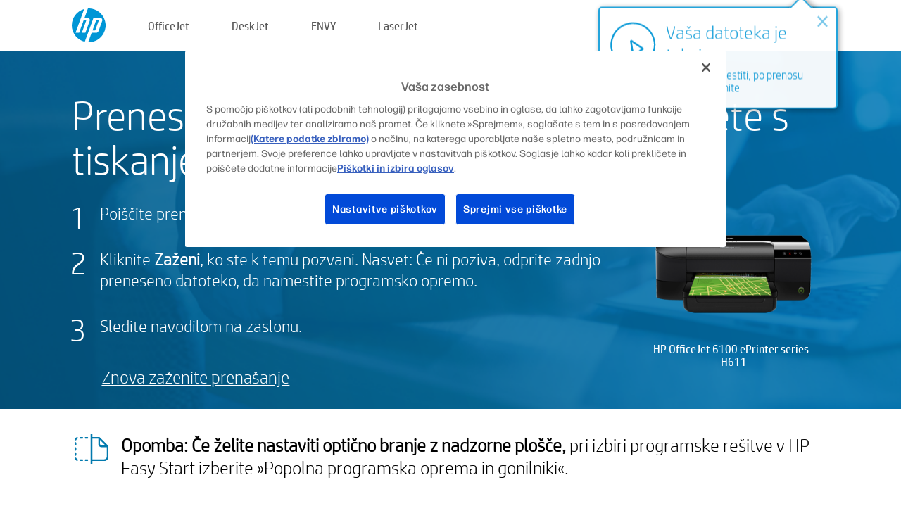

--- FILE ---
content_type: text/html;charset=UTF-8
request_url: https://123.hp.com/si/sl/devices/OJ6100SERIES/downloading;jsessionid=47B9B057624B50955D4988EAFDB778B8;jsessionid=2EA47CC67241011075C709BE32F46BC3;jsessionid=2F0B09F63A2FEC0FD3FD95F3875CB0EB;jsessionid=3B8DC42E983C3B02B32BE2C9A05CC1C6;jsessionid=59F89505001EB65BFBD72B76FF86885D;jsessionid=9331EB5EB4EBB2356A8DE7AEBB3B448B;jsessionid=2F5B0B1A742EC694FF875193CFE0E54A;jsessionid=0DD8E648DF8C10C3408820EDF61A83A1;jsessionid=7E1533B9ECE303262B464503A6664491;jsessionid=DC9953169B0844764718A30C49C6A1E9;jsessionid=5574A958F054E0FC417E49826CB25DB1;jsessionid=165FB2C6C91275758DB7FF0E52AA0BAF;jsessionid=EABCA14AAFC9566D756092B0A6E59C6F;jsessionid=F21456FA891D2405A448C676ADB7489D;jsessionid=F35084B41109E6283D2B60FA3BEB60D9;jsessionid=583742BE0C137946299A245F9E9EE31C;jsessionid=F1A60932F83B8FD5A5057E21C90BFEEF;jsessionid=295B5658B74FF835BED70373F454330A;jsessionid=48D61D9791462C2B11B32945B6D7FD45;jsessionid=BE4D2DBF9C1D9E72D529155C29869BEF;jsessionid=5C8409354A25EDCF75F7A097261673BE
body_size: 6531
content:
<!doctype html>
<html
  country="SI" lang="sl" dir="ltr"
>
  <head>
    
    <meta content="IE=edge" http-equiv="X-UA-Compatible" />
    <meta content="hpi" name="company_code" />
    <meta content="IPG" name="bu" />
    <meta content="text/html; charset=UTF-8" http-equiv="Content-Type" />
    <!-- <meta content="Welcome to the simplest way to setup your printer from a computer or mobile device. Easily download software, connect to a network, and print across devices." name="description" /> -->
    <meta name="description" content="Dobrodošli na uradni spletni strani HP® za nastavitev tiskalnika. Začnite prenos programske opreme vašega tiskalnika. Tiskalnik boste lahko povezali v omrežje in tiskali z vseh naprav." />
    <meta content="hpexpnontridion" name="hp_design_version" />
    <meta
      content="hp drivers, hp driver, hp downloads, hp download drivers, hp printer drivers, hp printers drivers, hp scanner drivers, hp printer driver, hp print drivers, hp printer drivers download"
      name="keywords"
    />
    <meta content="support.drivers" name="lifecycle" />
    <meta content="Solutions" name="page_content" />
    <meta content="follow, index" name="robots" />
    <meta content="Segment Neutral" name="segment" />
    <meta name="target_country" content="si" />
    <meta content=" R11849 " name="web_section_id" />
    <meta content="True" name="HandheldFriendly" />
    <meta content="width=device-width, initial-scale=1.0" name="viewport" />

    <!-- CSS  -->
    <link media="screen" rel="stylesheet" href="/resources/assets/css/page/123fontstyles.css" />
    <link media="screen" rel="stylesheet" href="/resources/assets/dist/application.min.css" />
    <link rel="stylesheet" href="/resources/assets/css/vendor/jquery.typeahead.min.css" type="text/css" />

    <!--  JavaScript -->
    <script src="/resources/assets/js/vendor/jquery/jquery-3.7.1.min.js"></script>

    <script defer="defer" src="/resources/assets/js/vendor/jquery/can.jquery.min.js" type="text/javascript"></script>

    <script async src="//www.hp.com/cma/ng/lib/exceptions/privacy-banner.js"></script>
    <script defer="defer" src="/resources/assets/js/page/tooltipster.main.min.js" type="text/javascript"></script>
    <script
      defer="defer"
      src="/resources/assets/js/page/tooltipster.bundle.min.js"
      type="text/javascript"
    ></script>
    <script defer="defer" src="https://www8.hp.com/caas/header-footer/si/sl/default/latest.r?contentType=js&amp;hide_country_selector=true" type="text/javascript"></script>
    <script defer="defer" src="/resources/assets/js/vendor/base.min.js" type="text/javascript"></script>
    <script defer="defer" src="/resources/assets/dist/application.min.js" type="text/javascript"></script>

    <script type="text/javascript">
      //UDL Analytics - GTM tag
      (function (w, d, s, l, i) {
        w[l] = w[l] || [];
        w[l].push({
          "gtm.start": new Date().getTime(),
          event: "gtm.js",
        });
        var f = d.getElementsByTagName(s)[0],
          j = d.createElement(s),
          dl = l != "dataLayer" ? "&amp;l=" + l : "";
        j.async = true;
        j.src = "https://www.googletagmanager.com/gtm.js?id=" + i + dl;
        f.parentNode.insertBefore(j, f);
      })(window, document, "script", "dataLayer", "GTM-MZXB4R4");
    </script>
  
    <title>123.hp.com - HP OfficeJet 6100 ePrinter series - H611 Prenos navodil</title>
    <link rel="stylesheet" href="/resources/assets/css/page/downloading.css" type="text/css" />
    <link rel="stylesheet" href="/resources/assets/css/page/swls-delay.css" type="text/css" />
    <link rel="stylesheet" href="/resources/assets/css/page/flex-design.css" type="text/css" />
    <script defer="defer" src="/resources/assets/js/vendor/bodymovin.js" type="text/javascript"></script>
    <script defer="defer" src="/resources/assets/js/page/downloading.js" type="text/javascript"></script>
    <script src="https://cdn.optimizely.com/js/11773710518.js"></script>
    <script type="text/javascript">
      var pageName = "downloading_sw_" + "OJ6100SERIES".toLowerCase();

      //UDL Analytics - data layer
      dataLayer.push({
        event: "e_pageView",
        pageNameL5: pageName,
      });
    </script>
  </head>
  <body>
    <div
      class="header-123"
      id="header-123"
    >
      <div class="header-container">
        <div class="hp-logo">
          <a
            href="/si/sl/"
            title="123.hp.com - Nastavitev tiskalnika z uradne spletne strani HP®"
          >
            <img alt="123.hp.com - Nastavitev tiskalnika z uradne spletne strani HP®" src="/resources/assets/img/hp-logo.svg" />
          </a>
        </div>
        <ul class="header-menu">
          <li>
            <a href="/si/sl/printers/officejet"
              >OfficeJet</a
            >
          </li>
          <li>
            <a href="/si/sl/printers/deskjet"
              >DeskJet</a
            >
          </li>
          <li>
            <a href="/si/sl/printers/envy">ENVY</a>
          </li>
          <li>
            <a href="/si/sl/printers/laserjet"
              >LaserJet</a
            >
          </li>
        </ul>
      </div>
    </div>
    <div>
      <input id="deviceId" value="OJ6100SERIES" type="hidden" />
      <input id="supportUrl" value="https://support.hp.com/si-sl/drivers/printers" type="hidden" />
      <input id="languageDirection" value="ltr" type="hidden" />
      <input id="videoUrl" value="" type="hidden" />
      <input id="driverUrl" value="https://ftp.hp.com/pub/softlib/software12/HP_Quick_Start/osx/HP_Easy_Start/HP_Easy_Start.app.zip" type="hidden" />
      <input id="browser" value="Chrome 131.0" type="hidden" />
      <input id="isIE" value="false" type="hidden" />
      <input id="isEdge" value="false" type="hidden" />
      <input id="isMacOs" value="true" type="hidden" />
      <input id="lang" value="sl" type="hidden" />
      <input id="printerSetupUrl" value="https://support.hp.com/si-sl/printer-setup" type="hidden" />
      <input id="printerTroubleshootUrl" value="https://support.hp.com/printer-setup" type="hidden" />
      <input id="printerVideoUrl" value="https://support.hp.com" type="hidden" />
      <input id="appStoreUrl" value="" type="hidden" />
    </div>
    <div id="one23-overlay"></div>
    <main class="vertical">
      <div class="horizontal centered top-content standard-bg">
        <div class="main-content vertical">
          <div class="page-header vertical centered shrink-off">Prenesite programsko opremo, da začnete s tiskanjem in optičnim branjem</div>
          <div class="horizontal top-content space-between">
            <div class="vertical">
              <div class="content-text">
      <div>
        
        
        
        <div id="download-instructions">
          <ol>
            <li>
              <span>Poiščite prenos programske opreme v nogi okna brskalnika. </span>
            </li>
            <li>
              <span>Kliknite <b>Zaženi</b>, ko ste k temu pozvani. Nasvet: Če ni poziva, odprite zadnjo preneseno datoteko, da namestite programsko opremo.</span>
            </li>
            <li>
              <span>Sledite navodilom na zaslonu.</span>
            </li>
          </ol>
        </div>
      </div>
    </div>
              <div
                class="trouble-link"
                id="trouble-restart"
              ><a id="restart-link" href="JavaScript:void(0)">Znova zaženite prenašanje</a></div>
            </div>
            <div class="vertical side-images">
              <div class="printer-container">
                
                <div class="printer-image">
                  
                  <img
                    alt="Printer"
                    class="printer-image"
                    src="/resources/printer_images/OJ6100SERIES/290x245.png"
                  />
                </div>
                <div class="printer-title">HP OfficeJet 6100 ePrinter series - H611</div>
              </div>
            </div>
          </div>
        </div>
      </div>
      <div class="horizontal centered">
        <div class="main-content vertical">
          <div class="support-list">
            <div class="support-item">
              <div class="support-header horizontal">
                <div class="support-header-icon">
                  <img src="/resources/assets/img/scan_icon.svg" />
                </div>
                <div class="support-note"><b>Opomba: Če želite nastaviti optično branje z nadzorne plošče,</b> pri izbiri programske rešitve v HP Easy Start izberite »Popolna programska oprema in gonilniki«.</div>
              </div>
            </div>
            <div class="top-horizontal-line"></div>
            <div class="support-item">
              <div class="support-header horizontal support-header-printer">
                <div class="support-header-icon troubleshoot">
                  <img src="/resources/assets/img/support_icon_printer.svg" />
                </div>
                <div class="support-printer">Potrebujete pomoč pri odpravljanju težav med nastavitvijo tiskalnika?<br> <a id="printer-troubleshoot-url">Odpravite težave z nastavitvijo</a></div>
              </div>
              <div class="support-header horizontal support-header-printer">
                <div class="support-header-icon video">
                  <img src="/resources/assets/img/support_icon_video.svg" />
                </div>
                <div class="support-printer">Poiščite dodatne informacije in videoposnetke o nastavitvi<br> <a id="printer-setup-url">Obiščite HP-jevo podporo</a></div>
              </div>
            </div>
          </div>
          <div id="country-selector-container">
      <div
        id="country-selector"
      >
        <i
          id="tooltip-image"
          class="sprite-sheet-flags sprite-flag sprite-flag-si"
        ></i>
        <a class="tooltip country-tooltip" id="tooltip-text">Slovenija</a>
        <div class="down-tooltip" id="country-selector-tooltip" style="left: 0px; bottom: 35px; display: none">
          <div id="supported-countries">
      <div>
        <div>
          <div class="country-selector-header">Izberite svojo lokacijo/jezik</div>
          <table class="country-selector-table">
            <!-- Row 1 -->
            <tr>
              <td id="country-item">
      <div>
        <i
          class="sprite-sheet-flags sprite-flag sprite-flag-au"
        ></i>
        <a
          href="/au/en/devices/OJ6100SERIES/downloading;jsessionid=47B9B057624B50955D4988EAFDB778B8;jsessionid=2EA47CC67241011075C709BE32F46BC3;jsessionid=2F0B09F63A2FEC0FD3FD95F3875CB0EB;jsessionid=3B8DC42E983C3B02B32BE2C9A05CC1C6;jsessionid=59F89505001EB65BFBD72B76FF86885D;jsessionid=9331EB5EB4EBB2356A8DE7AEBB3B448B;jsessionid=2F5B0B1A742EC694FF875193CFE0E54A;jsessionid=0DD8E648DF8C10C3408820EDF61A83A1;jsessionid=7E1533B9ECE303262B464503A6664491;jsessionid=DC9953169B0844764718A30C49C6A1E9;jsessionid=5574A958F054E0FC417E49826CB25DB1;jsessionid=165FB2C6C91275758DB7FF0E52AA0BAF;jsessionid=EABCA14AAFC9566D756092B0A6E59C6F;jsessionid=F21456FA891D2405A448C676ADB7489D;jsessionid=F35084B41109E6283D2B60FA3BEB60D9;jsessionid=583742BE0C137946299A245F9E9EE31C;jsessionid=F1A60932F83B8FD5A5057E21C90BFEEF;jsessionid=295B5658B74FF835BED70373F454330A;jsessionid=48D61D9791462C2B11B32945B6D7FD45;jsessionid=BE4D2DBF9C1D9E72D529155C29869BEF;jsessionid=5C8409354A25EDCF75F7A097261673BE"
          id="au_en"
        >Australia</a>
      </div>
    </td>
              <td id="country-item">
      <div>
        <i
          class="sprite-sheet-flags sprite-flag sprite-flag-in"
        ></i>
        <a
          href="/in/en/devices/OJ6100SERIES/downloading;jsessionid=47B9B057624B50955D4988EAFDB778B8;jsessionid=2EA47CC67241011075C709BE32F46BC3;jsessionid=2F0B09F63A2FEC0FD3FD95F3875CB0EB;jsessionid=3B8DC42E983C3B02B32BE2C9A05CC1C6;jsessionid=59F89505001EB65BFBD72B76FF86885D;jsessionid=9331EB5EB4EBB2356A8DE7AEBB3B448B;jsessionid=2F5B0B1A742EC694FF875193CFE0E54A;jsessionid=0DD8E648DF8C10C3408820EDF61A83A1;jsessionid=7E1533B9ECE303262B464503A6664491;jsessionid=DC9953169B0844764718A30C49C6A1E9;jsessionid=5574A958F054E0FC417E49826CB25DB1;jsessionid=165FB2C6C91275758DB7FF0E52AA0BAF;jsessionid=EABCA14AAFC9566D756092B0A6E59C6F;jsessionid=F21456FA891D2405A448C676ADB7489D;jsessionid=F35084B41109E6283D2B60FA3BEB60D9;jsessionid=583742BE0C137946299A245F9E9EE31C;jsessionid=F1A60932F83B8FD5A5057E21C90BFEEF;jsessionid=295B5658B74FF835BED70373F454330A;jsessionid=48D61D9791462C2B11B32945B6D7FD45;jsessionid=BE4D2DBF9C1D9E72D529155C29869BEF;jsessionid=5C8409354A25EDCF75F7A097261673BE"
          id="in_en"
        >India</a>
      </div>
    </td>
              <td id="country-item">
      <div>
        <i
          class="sprite-sheet-flags sprite-flag sprite-flag-pl"
        ></i>
        <a
          href="/pl/pl/devices/OJ6100SERIES/downloading;jsessionid=47B9B057624B50955D4988EAFDB778B8;jsessionid=2EA47CC67241011075C709BE32F46BC3;jsessionid=2F0B09F63A2FEC0FD3FD95F3875CB0EB;jsessionid=3B8DC42E983C3B02B32BE2C9A05CC1C6;jsessionid=59F89505001EB65BFBD72B76FF86885D;jsessionid=9331EB5EB4EBB2356A8DE7AEBB3B448B;jsessionid=2F5B0B1A742EC694FF875193CFE0E54A;jsessionid=0DD8E648DF8C10C3408820EDF61A83A1;jsessionid=7E1533B9ECE303262B464503A6664491;jsessionid=DC9953169B0844764718A30C49C6A1E9;jsessionid=5574A958F054E0FC417E49826CB25DB1;jsessionid=165FB2C6C91275758DB7FF0E52AA0BAF;jsessionid=EABCA14AAFC9566D756092B0A6E59C6F;jsessionid=F21456FA891D2405A448C676ADB7489D;jsessionid=F35084B41109E6283D2B60FA3BEB60D9;jsessionid=583742BE0C137946299A245F9E9EE31C;jsessionid=F1A60932F83B8FD5A5057E21C90BFEEF;jsessionid=295B5658B74FF835BED70373F454330A;jsessionid=48D61D9791462C2B11B32945B6D7FD45;jsessionid=BE4D2DBF9C1D9E72D529155C29869BEF;jsessionid=5C8409354A25EDCF75F7A097261673BE"
          id="pl_pl"
        >Polska</a>
      </div>
    </td>
              <td id="country-item">
      <div>
        <i
          class="sprite-sheet-flags sprite-flag sprite-flag-us"
        ></i>
        <a
          href="/us/en/devices/OJ6100SERIES/downloading;jsessionid=47B9B057624B50955D4988EAFDB778B8;jsessionid=2EA47CC67241011075C709BE32F46BC3;jsessionid=2F0B09F63A2FEC0FD3FD95F3875CB0EB;jsessionid=3B8DC42E983C3B02B32BE2C9A05CC1C6;jsessionid=59F89505001EB65BFBD72B76FF86885D;jsessionid=9331EB5EB4EBB2356A8DE7AEBB3B448B;jsessionid=2F5B0B1A742EC694FF875193CFE0E54A;jsessionid=0DD8E648DF8C10C3408820EDF61A83A1;jsessionid=7E1533B9ECE303262B464503A6664491;jsessionid=DC9953169B0844764718A30C49C6A1E9;jsessionid=5574A958F054E0FC417E49826CB25DB1;jsessionid=165FB2C6C91275758DB7FF0E52AA0BAF;jsessionid=EABCA14AAFC9566D756092B0A6E59C6F;jsessionid=F21456FA891D2405A448C676ADB7489D;jsessionid=F35084B41109E6283D2B60FA3BEB60D9;jsessionid=583742BE0C137946299A245F9E9EE31C;jsessionid=F1A60932F83B8FD5A5057E21C90BFEEF;jsessionid=295B5658B74FF835BED70373F454330A;jsessionid=48D61D9791462C2B11B32945B6D7FD45;jsessionid=BE4D2DBF9C1D9E72D529155C29869BEF;jsessionid=5C8409354A25EDCF75F7A097261673BE"
          id="us_en"
        >United States</a>
      </div>
    </td>
            </tr>

            <!-- Row 2 -->
            <tr>
              <td id="country-item">
      <div>
        <i
          class="sprite-sheet-flags sprite-flag sprite-flag-at"
        ></i>
        <a
          href="/at/de/devices/OJ6100SERIES/downloading;jsessionid=47B9B057624B50955D4988EAFDB778B8;jsessionid=2EA47CC67241011075C709BE32F46BC3;jsessionid=2F0B09F63A2FEC0FD3FD95F3875CB0EB;jsessionid=3B8DC42E983C3B02B32BE2C9A05CC1C6;jsessionid=59F89505001EB65BFBD72B76FF86885D;jsessionid=9331EB5EB4EBB2356A8DE7AEBB3B448B;jsessionid=2F5B0B1A742EC694FF875193CFE0E54A;jsessionid=0DD8E648DF8C10C3408820EDF61A83A1;jsessionid=7E1533B9ECE303262B464503A6664491;jsessionid=DC9953169B0844764718A30C49C6A1E9;jsessionid=5574A958F054E0FC417E49826CB25DB1;jsessionid=165FB2C6C91275758DB7FF0E52AA0BAF;jsessionid=EABCA14AAFC9566D756092B0A6E59C6F;jsessionid=F21456FA891D2405A448C676ADB7489D;jsessionid=F35084B41109E6283D2B60FA3BEB60D9;jsessionid=583742BE0C137946299A245F9E9EE31C;jsessionid=F1A60932F83B8FD5A5057E21C90BFEEF;jsessionid=295B5658B74FF835BED70373F454330A;jsessionid=48D61D9791462C2B11B32945B6D7FD45;jsessionid=BE4D2DBF9C1D9E72D529155C29869BEF;jsessionid=5C8409354A25EDCF75F7A097261673BE"
          id="at_de"
        >Austria</a>
      </div>
    </td>
              <td id="country-item">
      <div>
        <i
          class="sprite-sheet-flags sprite-flag sprite-flag-ie"
        ></i>
        <a
          href="/ie/en/devices/OJ6100SERIES/downloading;jsessionid=47B9B057624B50955D4988EAFDB778B8;jsessionid=2EA47CC67241011075C709BE32F46BC3;jsessionid=2F0B09F63A2FEC0FD3FD95F3875CB0EB;jsessionid=3B8DC42E983C3B02B32BE2C9A05CC1C6;jsessionid=59F89505001EB65BFBD72B76FF86885D;jsessionid=9331EB5EB4EBB2356A8DE7AEBB3B448B;jsessionid=2F5B0B1A742EC694FF875193CFE0E54A;jsessionid=0DD8E648DF8C10C3408820EDF61A83A1;jsessionid=7E1533B9ECE303262B464503A6664491;jsessionid=DC9953169B0844764718A30C49C6A1E9;jsessionid=5574A958F054E0FC417E49826CB25DB1;jsessionid=165FB2C6C91275758DB7FF0E52AA0BAF;jsessionid=EABCA14AAFC9566D756092B0A6E59C6F;jsessionid=F21456FA891D2405A448C676ADB7489D;jsessionid=F35084B41109E6283D2B60FA3BEB60D9;jsessionid=583742BE0C137946299A245F9E9EE31C;jsessionid=F1A60932F83B8FD5A5057E21C90BFEEF;jsessionid=295B5658B74FF835BED70373F454330A;jsessionid=48D61D9791462C2B11B32945B6D7FD45;jsessionid=BE4D2DBF9C1D9E72D529155C29869BEF;jsessionid=5C8409354A25EDCF75F7A097261673BE"
          id="ie_en"
        >Ireland</a>
      </div>
    </td>
              <td id="country-item">
      <div>
        <i
          class="sprite-sheet-flags sprite-flag sprite-flag-pt"
        ></i>
        <a
          href="/pt/pt/devices/OJ6100SERIES/downloading;jsessionid=47B9B057624B50955D4988EAFDB778B8;jsessionid=2EA47CC67241011075C709BE32F46BC3;jsessionid=2F0B09F63A2FEC0FD3FD95F3875CB0EB;jsessionid=3B8DC42E983C3B02B32BE2C9A05CC1C6;jsessionid=59F89505001EB65BFBD72B76FF86885D;jsessionid=9331EB5EB4EBB2356A8DE7AEBB3B448B;jsessionid=2F5B0B1A742EC694FF875193CFE0E54A;jsessionid=0DD8E648DF8C10C3408820EDF61A83A1;jsessionid=7E1533B9ECE303262B464503A6664491;jsessionid=DC9953169B0844764718A30C49C6A1E9;jsessionid=5574A958F054E0FC417E49826CB25DB1;jsessionid=165FB2C6C91275758DB7FF0E52AA0BAF;jsessionid=EABCA14AAFC9566D756092B0A6E59C6F;jsessionid=F21456FA891D2405A448C676ADB7489D;jsessionid=F35084B41109E6283D2B60FA3BEB60D9;jsessionid=583742BE0C137946299A245F9E9EE31C;jsessionid=F1A60932F83B8FD5A5057E21C90BFEEF;jsessionid=295B5658B74FF835BED70373F454330A;jsessionid=48D61D9791462C2B11B32945B6D7FD45;jsessionid=BE4D2DBF9C1D9E72D529155C29869BEF;jsessionid=5C8409354A25EDCF75F7A097261673BE"
          id="pt_pt"
        >Portugal</a>
      </div>
    </td>
              <td id="country-item">
      <div>
        <i
          class="sprite-sheet-flags sprite-flag sprite-flag-bg"
        ></i>
        <a
          href="/bg/bg/devices/OJ6100SERIES/downloading;jsessionid=47B9B057624B50955D4988EAFDB778B8;jsessionid=2EA47CC67241011075C709BE32F46BC3;jsessionid=2F0B09F63A2FEC0FD3FD95F3875CB0EB;jsessionid=3B8DC42E983C3B02B32BE2C9A05CC1C6;jsessionid=59F89505001EB65BFBD72B76FF86885D;jsessionid=9331EB5EB4EBB2356A8DE7AEBB3B448B;jsessionid=2F5B0B1A742EC694FF875193CFE0E54A;jsessionid=0DD8E648DF8C10C3408820EDF61A83A1;jsessionid=7E1533B9ECE303262B464503A6664491;jsessionid=DC9953169B0844764718A30C49C6A1E9;jsessionid=5574A958F054E0FC417E49826CB25DB1;jsessionid=165FB2C6C91275758DB7FF0E52AA0BAF;jsessionid=EABCA14AAFC9566D756092B0A6E59C6F;jsessionid=F21456FA891D2405A448C676ADB7489D;jsessionid=F35084B41109E6283D2B60FA3BEB60D9;jsessionid=583742BE0C137946299A245F9E9EE31C;jsessionid=F1A60932F83B8FD5A5057E21C90BFEEF;jsessionid=295B5658B74FF835BED70373F454330A;jsessionid=48D61D9791462C2B11B32945B6D7FD45;jsessionid=BE4D2DBF9C1D9E72D529155C29869BEF;jsessionid=5C8409354A25EDCF75F7A097261673BE"
          id="bg_bg"
        >България</a>
      </div>
    </td>
            </tr>

            <!-- Row 3 -->
            <tr>
              <td id="country-item">
      <div>
        <i
          class="sprite-sheet-flags sprite-flag sprite-flag-be"
        ></i>
        <a
          href="/be/nl/devices/OJ6100SERIES/downloading;jsessionid=47B9B057624B50955D4988EAFDB778B8;jsessionid=2EA47CC67241011075C709BE32F46BC3;jsessionid=2F0B09F63A2FEC0FD3FD95F3875CB0EB;jsessionid=3B8DC42E983C3B02B32BE2C9A05CC1C6;jsessionid=59F89505001EB65BFBD72B76FF86885D;jsessionid=9331EB5EB4EBB2356A8DE7AEBB3B448B;jsessionid=2F5B0B1A742EC694FF875193CFE0E54A;jsessionid=0DD8E648DF8C10C3408820EDF61A83A1;jsessionid=7E1533B9ECE303262B464503A6664491;jsessionid=DC9953169B0844764718A30C49C6A1E9;jsessionid=5574A958F054E0FC417E49826CB25DB1;jsessionid=165FB2C6C91275758DB7FF0E52AA0BAF;jsessionid=EABCA14AAFC9566D756092B0A6E59C6F;jsessionid=F21456FA891D2405A448C676ADB7489D;jsessionid=F35084B41109E6283D2B60FA3BEB60D9;jsessionid=583742BE0C137946299A245F9E9EE31C;jsessionid=F1A60932F83B8FD5A5057E21C90BFEEF;jsessionid=295B5658B74FF835BED70373F454330A;jsessionid=48D61D9791462C2B11B32945B6D7FD45;jsessionid=BE4D2DBF9C1D9E72D529155C29869BEF;jsessionid=5C8409354A25EDCF75F7A097261673BE"
          id="be_nl"
        >België</a>
      </div>
    </td>
              <td id="country-item">
      <div>
        <i
          class="sprite-sheet-flags sprite-flag sprite-flag-it"
        ></i>
        <a
          href="/it/it/devices/OJ6100SERIES/downloading;jsessionid=47B9B057624B50955D4988EAFDB778B8;jsessionid=2EA47CC67241011075C709BE32F46BC3;jsessionid=2F0B09F63A2FEC0FD3FD95F3875CB0EB;jsessionid=3B8DC42E983C3B02B32BE2C9A05CC1C6;jsessionid=59F89505001EB65BFBD72B76FF86885D;jsessionid=9331EB5EB4EBB2356A8DE7AEBB3B448B;jsessionid=2F5B0B1A742EC694FF875193CFE0E54A;jsessionid=0DD8E648DF8C10C3408820EDF61A83A1;jsessionid=7E1533B9ECE303262B464503A6664491;jsessionid=DC9953169B0844764718A30C49C6A1E9;jsessionid=5574A958F054E0FC417E49826CB25DB1;jsessionid=165FB2C6C91275758DB7FF0E52AA0BAF;jsessionid=EABCA14AAFC9566D756092B0A6E59C6F;jsessionid=F21456FA891D2405A448C676ADB7489D;jsessionid=F35084B41109E6283D2B60FA3BEB60D9;jsessionid=583742BE0C137946299A245F9E9EE31C;jsessionid=F1A60932F83B8FD5A5057E21C90BFEEF;jsessionid=295B5658B74FF835BED70373F454330A;jsessionid=48D61D9791462C2B11B32945B6D7FD45;jsessionid=BE4D2DBF9C1D9E72D529155C29869BEF;jsessionid=5C8409354A25EDCF75F7A097261673BE"
          id="it_it"
        >Italia</a>
      </div>
    </td>
              <td id="country-item">
      <div>
        <i
          class="sprite-sheet-flags sprite-flag sprite-flag-pr"
        ></i>
        <a
          href="/pr/en/devices/OJ6100SERIES/downloading;jsessionid=47B9B057624B50955D4988EAFDB778B8;jsessionid=2EA47CC67241011075C709BE32F46BC3;jsessionid=2F0B09F63A2FEC0FD3FD95F3875CB0EB;jsessionid=3B8DC42E983C3B02B32BE2C9A05CC1C6;jsessionid=59F89505001EB65BFBD72B76FF86885D;jsessionid=9331EB5EB4EBB2356A8DE7AEBB3B448B;jsessionid=2F5B0B1A742EC694FF875193CFE0E54A;jsessionid=0DD8E648DF8C10C3408820EDF61A83A1;jsessionid=7E1533B9ECE303262B464503A6664491;jsessionid=DC9953169B0844764718A30C49C6A1E9;jsessionid=5574A958F054E0FC417E49826CB25DB1;jsessionid=165FB2C6C91275758DB7FF0E52AA0BAF;jsessionid=EABCA14AAFC9566D756092B0A6E59C6F;jsessionid=F21456FA891D2405A448C676ADB7489D;jsessionid=F35084B41109E6283D2B60FA3BEB60D9;jsessionid=583742BE0C137946299A245F9E9EE31C;jsessionid=F1A60932F83B8FD5A5057E21C90BFEEF;jsessionid=295B5658B74FF835BED70373F454330A;jsessionid=48D61D9791462C2B11B32945B6D7FD45;jsessionid=BE4D2DBF9C1D9E72D529155C29869BEF;jsessionid=5C8409354A25EDCF75F7A097261673BE"
          id="pr_en"
        >Puerto Rico</a>
      </div>
    </td>
              <td id="country-item">
      <div>
        <i
          class="sprite-sheet-flags sprite-flag sprite-flag-gr"
        ></i>
        <a
          href="/gr/el/devices/OJ6100SERIES/downloading;jsessionid=47B9B057624B50955D4988EAFDB778B8;jsessionid=2EA47CC67241011075C709BE32F46BC3;jsessionid=2F0B09F63A2FEC0FD3FD95F3875CB0EB;jsessionid=3B8DC42E983C3B02B32BE2C9A05CC1C6;jsessionid=59F89505001EB65BFBD72B76FF86885D;jsessionid=9331EB5EB4EBB2356A8DE7AEBB3B448B;jsessionid=2F5B0B1A742EC694FF875193CFE0E54A;jsessionid=0DD8E648DF8C10C3408820EDF61A83A1;jsessionid=7E1533B9ECE303262B464503A6664491;jsessionid=DC9953169B0844764718A30C49C6A1E9;jsessionid=5574A958F054E0FC417E49826CB25DB1;jsessionid=165FB2C6C91275758DB7FF0E52AA0BAF;jsessionid=EABCA14AAFC9566D756092B0A6E59C6F;jsessionid=F21456FA891D2405A448C676ADB7489D;jsessionid=F35084B41109E6283D2B60FA3BEB60D9;jsessionid=583742BE0C137946299A245F9E9EE31C;jsessionid=F1A60932F83B8FD5A5057E21C90BFEEF;jsessionid=295B5658B74FF835BED70373F454330A;jsessionid=48D61D9791462C2B11B32945B6D7FD45;jsessionid=BE4D2DBF9C1D9E72D529155C29869BEF;jsessionid=5C8409354A25EDCF75F7A097261673BE"
          id="gr_el"
        >Ελλάδα</a>
      </div>
    </td>
            </tr>

            <!-- Row 4 -->
            <tr>
              <td id="country-item">
      <div>
        <i
          class="sprite-sheet-flags sprite-flag sprite-flag-be"
        ></i>
        <a
          href="/be/fr/devices/OJ6100SERIES/downloading;jsessionid=47B9B057624B50955D4988EAFDB778B8;jsessionid=2EA47CC67241011075C709BE32F46BC3;jsessionid=2F0B09F63A2FEC0FD3FD95F3875CB0EB;jsessionid=3B8DC42E983C3B02B32BE2C9A05CC1C6;jsessionid=59F89505001EB65BFBD72B76FF86885D;jsessionid=9331EB5EB4EBB2356A8DE7AEBB3B448B;jsessionid=2F5B0B1A742EC694FF875193CFE0E54A;jsessionid=0DD8E648DF8C10C3408820EDF61A83A1;jsessionid=7E1533B9ECE303262B464503A6664491;jsessionid=DC9953169B0844764718A30C49C6A1E9;jsessionid=5574A958F054E0FC417E49826CB25DB1;jsessionid=165FB2C6C91275758DB7FF0E52AA0BAF;jsessionid=EABCA14AAFC9566D756092B0A6E59C6F;jsessionid=F21456FA891D2405A448C676ADB7489D;jsessionid=F35084B41109E6283D2B60FA3BEB60D9;jsessionid=583742BE0C137946299A245F9E9EE31C;jsessionid=F1A60932F83B8FD5A5057E21C90BFEEF;jsessionid=295B5658B74FF835BED70373F454330A;jsessionid=48D61D9791462C2B11B32945B6D7FD45;jsessionid=BE4D2DBF9C1D9E72D529155C29869BEF;jsessionid=5C8409354A25EDCF75F7A097261673BE"
          id="be_fr"
        >Belgique</a>
      </div>
    </td>
              <td id="country-item">
      <div>
        <i
          class="sprite-sheet-flags sprite-flag sprite-flag-lv"
        ></i>
        <a
          href="/lv/lv/devices/OJ6100SERIES/downloading;jsessionid=47B9B057624B50955D4988EAFDB778B8;jsessionid=2EA47CC67241011075C709BE32F46BC3;jsessionid=2F0B09F63A2FEC0FD3FD95F3875CB0EB;jsessionid=3B8DC42E983C3B02B32BE2C9A05CC1C6;jsessionid=59F89505001EB65BFBD72B76FF86885D;jsessionid=9331EB5EB4EBB2356A8DE7AEBB3B448B;jsessionid=2F5B0B1A742EC694FF875193CFE0E54A;jsessionid=0DD8E648DF8C10C3408820EDF61A83A1;jsessionid=7E1533B9ECE303262B464503A6664491;jsessionid=DC9953169B0844764718A30C49C6A1E9;jsessionid=5574A958F054E0FC417E49826CB25DB1;jsessionid=165FB2C6C91275758DB7FF0E52AA0BAF;jsessionid=EABCA14AAFC9566D756092B0A6E59C6F;jsessionid=F21456FA891D2405A448C676ADB7489D;jsessionid=F35084B41109E6283D2B60FA3BEB60D9;jsessionid=583742BE0C137946299A245F9E9EE31C;jsessionid=F1A60932F83B8FD5A5057E21C90BFEEF;jsessionid=295B5658B74FF835BED70373F454330A;jsessionid=48D61D9791462C2B11B32945B6D7FD45;jsessionid=BE4D2DBF9C1D9E72D529155C29869BEF;jsessionid=5C8409354A25EDCF75F7A097261673BE"
          id="lv_lv"
        >Latvija</a>
      </div>
    </td>
              <td id="country-item">
      <div>
        <i
          class="sprite-sheet-flags sprite-flag sprite-flag-ro"
        ></i>
        <a
          href="/ro/ro/devices/OJ6100SERIES/downloading;jsessionid=47B9B057624B50955D4988EAFDB778B8;jsessionid=2EA47CC67241011075C709BE32F46BC3;jsessionid=2F0B09F63A2FEC0FD3FD95F3875CB0EB;jsessionid=3B8DC42E983C3B02B32BE2C9A05CC1C6;jsessionid=59F89505001EB65BFBD72B76FF86885D;jsessionid=9331EB5EB4EBB2356A8DE7AEBB3B448B;jsessionid=2F5B0B1A742EC694FF875193CFE0E54A;jsessionid=0DD8E648DF8C10C3408820EDF61A83A1;jsessionid=7E1533B9ECE303262B464503A6664491;jsessionid=DC9953169B0844764718A30C49C6A1E9;jsessionid=5574A958F054E0FC417E49826CB25DB1;jsessionid=165FB2C6C91275758DB7FF0E52AA0BAF;jsessionid=EABCA14AAFC9566D756092B0A6E59C6F;jsessionid=F21456FA891D2405A448C676ADB7489D;jsessionid=F35084B41109E6283D2B60FA3BEB60D9;jsessionid=583742BE0C137946299A245F9E9EE31C;jsessionid=F1A60932F83B8FD5A5057E21C90BFEEF;jsessionid=295B5658B74FF835BED70373F454330A;jsessionid=48D61D9791462C2B11B32945B6D7FD45;jsessionid=BE4D2DBF9C1D9E72D529155C29869BEF;jsessionid=5C8409354A25EDCF75F7A097261673BE"
          id="ro_ro"
        >România</a>
      </div>
    </td>
              <td id="country-item">
      <div>
        <i
          class="sprite-sheet-flags sprite-flag sprite-flag-cy"
        ></i>
        <a
          href="/cy/el/devices/OJ6100SERIES/downloading;jsessionid=47B9B057624B50955D4988EAFDB778B8;jsessionid=2EA47CC67241011075C709BE32F46BC3;jsessionid=2F0B09F63A2FEC0FD3FD95F3875CB0EB;jsessionid=3B8DC42E983C3B02B32BE2C9A05CC1C6;jsessionid=59F89505001EB65BFBD72B76FF86885D;jsessionid=9331EB5EB4EBB2356A8DE7AEBB3B448B;jsessionid=2F5B0B1A742EC694FF875193CFE0E54A;jsessionid=0DD8E648DF8C10C3408820EDF61A83A1;jsessionid=7E1533B9ECE303262B464503A6664491;jsessionid=DC9953169B0844764718A30C49C6A1E9;jsessionid=5574A958F054E0FC417E49826CB25DB1;jsessionid=165FB2C6C91275758DB7FF0E52AA0BAF;jsessionid=EABCA14AAFC9566D756092B0A6E59C6F;jsessionid=F21456FA891D2405A448C676ADB7489D;jsessionid=F35084B41109E6283D2B60FA3BEB60D9;jsessionid=583742BE0C137946299A245F9E9EE31C;jsessionid=F1A60932F83B8FD5A5057E21C90BFEEF;jsessionid=295B5658B74FF835BED70373F454330A;jsessionid=48D61D9791462C2B11B32945B6D7FD45;jsessionid=BE4D2DBF9C1D9E72D529155C29869BEF;jsessionid=5C8409354A25EDCF75F7A097261673BE"
          id="cy_el"
        >Κύπρος</a>
      </div>
    </td>
            </tr>

            <!-- Row 5 -->
            <tr>
              <td id="country-item">
      <div>
        <i
          class="sprite-sheet-flags sprite-flag sprite-flag-br"
        ></i>
        <a
          href="/br/pt/devices/OJ6100SERIES/downloading;jsessionid=47B9B057624B50955D4988EAFDB778B8;jsessionid=2EA47CC67241011075C709BE32F46BC3;jsessionid=2F0B09F63A2FEC0FD3FD95F3875CB0EB;jsessionid=3B8DC42E983C3B02B32BE2C9A05CC1C6;jsessionid=59F89505001EB65BFBD72B76FF86885D;jsessionid=9331EB5EB4EBB2356A8DE7AEBB3B448B;jsessionid=2F5B0B1A742EC694FF875193CFE0E54A;jsessionid=0DD8E648DF8C10C3408820EDF61A83A1;jsessionid=7E1533B9ECE303262B464503A6664491;jsessionid=DC9953169B0844764718A30C49C6A1E9;jsessionid=5574A958F054E0FC417E49826CB25DB1;jsessionid=165FB2C6C91275758DB7FF0E52AA0BAF;jsessionid=EABCA14AAFC9566D756092B0A6E59C6F;jsessionid=F21456FA891D2405A448C676ADB7489D;jsessionid=F35084B41109E6283D2B60FA3BEB60D9;jsessionid=583742BE0C137946299A245F9E9EE31C;jsessionid=F1A60932F83B8FD5A5057E21C90BFEEF;jsessionid=295B5658B74FF835BED70373F454330A;jsessionid=48D61D9791462C2B11B32945B6D7FD45;jsessionid=BE4D2DBF9C1D9E72D529155C29869BEF;jsessionid=5C8409354A25EDCF75F7A097261673BE"
          id="br_pt"
        >Brasil</a>
      </div>
    </td>
              <td id="country-item">
      <div>
        <i
          class="sprite-sheet-flags sprite-flag sprite-flag-lt"
        ></i>
        <a
          href="/lt/lt/devices/OJ6100SERIES/downloading;jsessionid=47B9B057624B50955D4988EAFDB778B8;jsessionid=2EA47CC67241011075C709BE32F46BC3;jsessionid=2F0B09F63A2FEC0FD3FD95F3875CB0EB;jsessionid=3B8DC42E983C3B02B32BE2C9A05CC1C6;jsessionid=59F89505001EB65BFBD72B76FF86885D;jsessionid=9331EB5EB4EBB2356A8DE7AEBB3B448B;jsessionid=2F5B0B1A742EC694FF875193CFE0E54A;jsessionid=0DD8E648DF8C10C3408820EDF61A83A1;jsessionid=7E1533B9ECE303262B464503A6664491;jsessionid=DC9953169B0844764718A30C49C6A1E9;jsessionid=5574A958F054E0FC417E49826CB25DB1;jsessionid=165FB2C6C91275758DB7FF0E52AA0BAF;jsessionid=EABCA14AAFC9566D756092B0A6E59C6F;jsessionid=F21456FA891D2405A448C676ADB7489D;jsessionid=F35084B41109E6283D2B60FA3BEB60D9;jsessionid=583742BE0C137946299A245F9E9EE31C;jsessionid=F1A60932F83B8FD5A5057E21C90BFEEF;jsessionid=295B5658B74FF835BED70373F454330A;jsessionid=48D61D9791462C2B11B32945B6D7FD45;jsessionid=BE4D2DBF9C1D9E72D529155C29869BEF;jsessionid=5C8409354A25EDCF75F7A097261673BE"
          id="lt_lt"
        >Lietuva</a>
      </div>
    </td>
              <td id="country-item">
      <div>
        <i
          class="sprite-sheet-flags sprite-flag sprite-flag-ch"
        ></i>
        <a
          href="/ch/de/devices/OJ6100SERIES/downloading;jsessionid=47B9B057624B50955D4988EAFDB778B8;jsessionid=2EA47CC67241011075C709BE32F46BC3;jsessionid=2F0B09F63A2FEC0FD3FD95F3875CB0EB;jsessionid=3B8DC42E983C3B02B32BE2C9A05CC1C6;jsessionid=59F89505001EB65BFBD72B76FF86885D;jsessionid=9331EB5EB4EBB2356A8DE7AEBB3B448B;jsessionid=2F5B0B1A742EC694FF875193CFE0E54A;jsessionid=0DD8E648DF8C10C3408820EDF61A83A1;jsessionid=7E1533B9ECE303262B464503A6664491;jsessionid=DC9953169B0844764718A30C49C6A1E9;jsessionid=5574A958F054E0FC417E49826CB25DB1;jsessionid=165FB2C6C91275758DB7FF0E52AA0BAF;jsessionid=EABCA14AAFC9566D756092B0A6E59C6F;jsessionid=F21456FA891D2405A448C676ADB7489D;jsessionid=F35084B41109E6283D2B60FA3BEB60D9;jsessionid=583742BE0C137946299A245F9E9EE31C;jsessionid=F1A60932F83B8FD5A5057E21C90BFEEF;jsessionid=295B5658B74FF835BED70373F454330A;jsessionid=48D61D9791462C2B11B32945B6D7FD45;jsessionid=BE4D2DBF9C1D9E72D529155C29869BEF;jsessionid=5C8409354A25EDCF75F7A097261673BE"
          id="ch_de"
        >Schweiz</a>
      </div>
    </td>
              <td id="country-item">
      <div>
        <i
          class="sprite-sheet-flags sprite-flag sprite-flag-ru"
        ></i>
        <a
          href="/ru/ru/devices/OJ6100SERIES/downloading;jsessionid=47B9B057624B50955D4988EAFDB778B8;jsessionid=2EA47CC67241011075C709BE32F46BC3;jsessionid=2F0B09F63A2FEC0FD3FD95F3875CB0EB;jsessionid=3B8DC42E983C3B02B32BE2C9A05CC1C6;jsessionid=59F89505001EB65BFBD72B76FF86885D;jsessionid=9331EB5EB4EBB2356A8DE7AEBB3B448B;jsessionid=2F5B0B1A742EC694FF875193CFE0E54A;jsessionid=0DD8E648DF8C10C3408820EDF61A83A1;jsessionid=7E1533B9ECE303262B464503A6664491;jsessionid=DC9953169B0844764718A30C49C6A1E9;jsessionid=5574A958F054E0FC417E49826CB25DB1;jsessionid=165FB2C6C91275758DB7FF0E52AA0BAF;jsessionid=EABCA14AAFC9566D756092B0A6E59C6F;jsessionid=F21456FA891D2405A448C676ADB7489D;jsessionid=F35084B41109E6283D2B60FA3BEB60D9;jsessionid=583742BE0C137946299A245F9E9EE31C;jsessionid=F1A60932F83B8FD5A5057E21C90BFEEF;jsessionid=295B5658B74FF835BED70373F454330A;jsessionid=48D61D9791462C2B11B32945B6D7FD45;jsessionid=BE4D2DBF9C1D9E72D529155C29869BEF;jsessionid=5C8409354A25EDCF75F7A097261673BE"
          id="ru_ru"
        >Россия</a>
      </div>
    </td>
            </tr>

            <!-- Row 6 -->
            <tr>
              <td id="country-item">
      <div>
        <i
          class="sprite-sheet-flags sprite-flag sprite-flag-ca"
        ></i>
        <a
          href="/ca/en/devices/OJ6100SERIES/downloading;jsessionid=47B9B057624B50955D4988EAFDB778B8;jsessionid=2EA47CC67241011075C709BE32F46BC3;jsessionid=2F0B09F63A2FEC0FD3FD95F3875CB0EB;jsessionid=3B8DC42E983C3B02B32BE2C9A05CC1C6;jsessionid=59F89505001EB65BFBD72B76FF86885D;jsessionid=9331EB5EB4EBB2356A8DE7AEBB3B448B;jsessionid=2F5B0B1A742EC694FF875193CFE0E54A;jsessionid=0DD8E648DF8C10C3408820EDF61A83A1;jsessionid=7E1533B9ECE303262B464503A6664491;jsessionid=DC9953169B0844764718A30C49C6A1E9;jsessionid=5574A958F054E0FC417E49826CB25DB1;jsessionid=165FB2C6C91275758DB7FF0E52AA0BAF;jsessionid=EABCA14AAFC9566D756092B0A6E59C6F;jsessionid=F21456FA891D2405A448C676ADB7489D;jsessionid=F35084B41109E6283D2B60FA3BEB60D9;jsessionid=583742BE0C137946299A245F9E9EE31C;jsessionid=F1A60932F83B8FD5A5057E21C90BFEEF;jsessionid=295B5658B74FF835BED70373F454330A;jsessionid=48D61D9791462C2B11B32945B6D7FD45;jsessionid=BE4D2DBF9C1D9E72D529155C29869BEF;jsessionid=5C8409354A25EDCF75F7A097261673BE"
          id="ca_en"
        >Canada</a>
      </div>
    </td>
              <td id="country-item">
      <div>
        <i
          class="sprite-sheet-flags sprite-flag sprite-flag-lu"
        ></i>
        <a
          href="/lu/fr/devices/OJ6100SERIES/downloading;jsessionid=47B9B057624B50955D4988EAFDB778B8;jsessionid=2EA47CC67241011075C709BE32F46BC3;jsessionid=2F0B09F63A2FEC0FD3FD95F3875CB0EB;jsessionid=3B8DC42E983C3B02B32BE2C9A05CC1C6;jsessionid=59F89505001EB65BFBD72B76FF86885D;jsessionid=9331EB5EB4EBB2356A8DE7AEBB3B448B;jsessionid=2F5B0B1A742EC694FF875193CFE0E54A;jsessionid=0DD8E648DF8C10C3408820EDF61A83A1;jsessionid=7E1533B9ECE303262B464503A6664491;jsessionid=DC9953169B0844764718A30C49C6A1E9;jsessionid=5574A958F054E0FC417E49826CB25DB1;jsessionid=165FB2C6C91275758DB7FF0E52AA0BAF;jsessionid=EABCA14AAFC9566D756092B0A6E59C6F;jsessionid=F21456FA891D2405A448C676ADB7489D;jsessionid=F35084B41109E6283D2B60FA3BEB60D9;jsessionid=583742BE0C137946299A245F9E9EE31C;jsessionid=F1A60932F83B8FD5A5057E21C90BFEEF;jsessionid=295B5658B74FF835BED70373F454330A;jsessionid=48D61D9791462C2B11B32945B6D7FD45;jsessionid=BE4D2DBF9C1D9E72D529155C29869BEF;jsessionid=5C8409354A25EDCF75F7A097261673BE"
          id="lu_fr"
        >Luxembourg</a>
      </div>
    </td>
              <td id="country-item">
      <div>
        <i
          class="sprite-sheet-flags sprite-flag sprite-flag-si"
        ></i>
        <a
          href="/si/sl/devices/OJ6100SERIES/downloading;jsessionid=47B9B057624B50955D4988EAFDB778B8;jsessionid=2EA47CC67241011075C709BE32F46BC3;jsessionid=2F0B09F63A2FEC0FD3FD95F3875CB0EB;jsessionid=3B8DC42E983C3B02B32BE2C9A05CC1C6;jsessionid=59F89505001EB65BFBD72B76FF86885D;jsessionid=9331EB5EB4EBB2356A8DE7AEBB3B448B;jsessionid=2F5B0B1A742EC694FF875193CFE0E54A;jsessionid=0DD8E648DF8C10C3408820EDF61A83A1;jsessionid=7E1533B9ECE303262B464503A6664491;jsessionid=DC9953169B0844764718A30C49C6A1E9;jsessionid=5574A958F054E0FC417E49826CB25DB1;jsessionid=165FB2C6C91275758DB7FF0E52AA0BAF;jsessionid=EABCA14AAFC9566D756092B0A6E59C6F;jsessionid=F21456FA891D2405A448C676ADB7489D;jsessionid=F35084B41109E6283D2B60FA3BEB60D9;jsessionid=583742BE0C137946299A245F9E9EE31C;jsessionid=F1A60932F83B8FD5A5057E21C90BFEEF;jsessionid=295B5658B74FF835BED70373F454330A;jsessionid=48D61D9791462C2B11B32945B6D7FD45;jsessionid=BE4D2DBF9C1D9E72D529155C29869BEF;jsessionid=5C8409354A25EDCF75F7A097261673BE"
          id="si_sl"
        >Slovenija</a>
      </div>
    </td>
              <td id="country-item">
      <div>
        <i
          class="sprite-sheet-flags sprite-flag sprite-flag-il"
        ></i>
        <a
          href="/il/he/devices/OJ6100SERIES/downloading;jsessionid=47B9B057624B50955D4988EAFDB778B8;jsessionid=2EA47CC67241011075C709BE32F46BC3;jsessionid=2F0B09F63A2FEC0FD3FD95F3875CB0EB;jsessionid=3B8DC42E983C3B02B32BE2C9A05CC1C6;jsessionid=59F89505001EB65BFBD72B76FF86885D;jsessionid=9331EB5EB4EBB2356A8DE7AEBB3B448B;jsessionid=2F5B0B1A742EC694FF875193CFE0E54A;jsessionid=0DD8E648DF8C10C3408820EDF61A83A1;jsessionid=7E1533B9ECE303262B464503A6664491;jsessionid=DC9953169B0844764718A30C49C6A1E9;jsessionid=5574A958F054E0FC417E49826CB25DB1;jsessionid=165FB2C6C91275758DB7FF0E52AA0BAF;jsessionid=EABCA14AAFC9566D756092B0A6E59C6F;jsessionid=F21456FA891D2405A448C676ADB7489D;jsessionid=F35084B41109E6283D2B60FA3BEB60D9;jsessionid=583742BE0C137946299A245F9E9EE31C;jsessionid=F1A60932F83B8FD5A5057E21C90BFEEF;jsessionid=295B5658B74FF835BED70373F454330A;jsessionid=48D61D9791462C2B11B32945B6D7FD45;jsessionid=BE4D2DBF9C1D9E72D529155C29869BEF;jsessionid=5C8409354A25EDCF75F7A097261673BE"
          id="il_he"
        >עברית</a>
      </div>
    </td>
            </tr>

            <!-- Row 7 -->
            <tr>
              <td id="country-item">
      <div>
        <i
          class="sprite-sheet-flags sprite-flag sprite-flag-ca"
        ></i>
        <a
          href="/ca/fr/devices/OJ6100SERIES/downloading;jsessionid=47B9B057624B50955D4988EAFDB778B8;jsessionid=2EA47CC67241011075C709BE32F46BC3;jsessionid=2F0B09F63A2FEC0FD3FD95F3875CB0EB;jsessionid=3B8DC42E983C3B02B32BE2C9A05CC1C6;jsessionid=59F89505001EB65BFBD72B76FF86885D;jsessionid=9331EB5EB4EBB2356A8DE7AEBB3B448B;jsessionid=2F5B0B1A742EC694FF875193CFE0E54A;jsessionid=0DD8E648DF8C10C3408820EDF61A83A1;jsessionid=7E1533B9ECE303262B464503A6664491;jsessionid=DC9953169B0844764718A30C49C6A1E9;jsessionid=5574A958F054E0FC417E49826CB25DB1;jsessionid=165FB2C6C91275758DB7FF0E52AA0BAF;jsessionid=EABCA14AAFC9566D756092B0A6E59C6F;jsessionid=F21456FA891D2405A448C676ADB7489D;jsessionid=F35084B41109E6283D2B60FA3BEB60D9;jsessionid=583742BE0C137946299A245F9E9EE31C;jsessionid=F1A60932F83B8FD5A5057E21C90BFEEF;jsessionid=295B5658B74FF835BED70373F454330A;jsessionid=48D61D9791462C2B11B32945B6D7FD45;jsessionid=BE4D2DBF9C1D9E72D529155C29869BEF;jsessionid=5C8409354A25EDCF75F7A097261673BE"
          id="ca_fr"
        >Canada - Français</a>
      </div>
    </td>
              <td id="country-item">
      <div>
        <i
          class="sprite-sheet-flags sprite-flag sprite-flag-hu"
        ></i>
        <a
          href="/hu/hu/devices/OJ6100SERIES/downloading;jsessionid=47B9B057624B50955D4988EAFDB778B8;jsessionid=2EA47CC67241011075C709BE32F46BC3;jsessionid=2F0B09F63A2FEC0FD3FD95F3875CB0EB;jsessionid=3B8DC42E983C3B02B32BE2C9A05CC1C6;jsessionid=59F89505001EB65BFBD72B76FF86885D;jsessionid=9331EB5EB4EBB2356A8DE7AEBB3B448B;jsessionid=2F5B0B1A742EC694FF875193CFE0E54A;jsessionid=0DD8E648DF8C10C3408820EDF61A83A1;jsessionid=7E1533B9ECE303262B464503A6664491;jsessionid=DC9953169B0844764718A30C49C6A1E9;jsessionid=5574A958F054E0FC417E49826CB25DB1;jsessionid=165FB2C6C91275758DB7FF0E52AA0BAF;jsessionid=EABCA14AAFC9566D756092B0A6E59C6F;jsessionid=F21456FA891D2405A448C676ADB7489D;jsessionid=F35084B41109E6283D2B60FA3BEB60D9;jsessionid=583742BE0C137946299A245F9E9EE31C;jsessionid=F1A60932F83B8FD5A5057E21C90BFEEF;jsessionid=295B5658B74FF835BED70373F454330A;jsessionid=48D61D9791462C2B11B32945B6D7FD45;jsessionid=BE4D2DBF9C1D9E72D529155C29869BEF;jsessionid=5C8409354A25EDCF75F7A097261673BE"
          id="hu_hu"
        >Magyarország</a>
      </div>
    </td>
              <td id="country-item">
      <div>
        <i
          class="sprite-sheet-flags sprite-flag sprite-flag-sk"
        ></i>
        <a
          href="/sk/sk/devices/OJ6100SERIES/downloading;jsessionid=47B9B057624B50955D4988EAFDB778B8;jsessionid=2EA47CC67241011075C709BE32F46BC3;jsessionid=2F0B09F63A2FEC0FD3FD95F3875CB0EB;jsessionid=3B8DC42E983C3B02B32BE2C9A05CC1C6;jsessionid=59F89505001EB65BFBD72B76FF86885D;jsessionid=9331EB5EB4EBB2356A8DE7AEBB3B448B;jsessionid=2F5B0B1A742EC694FF875193CFE0E54A;jsessionid=0DD8E648DF8C10C3408820EDF61A83A1;jsessionid=7E1533B9ECE303262B464503A6664491;jsessionid=DC9953169B0844764718A30C49C6A1E9;jsessionid=5574A958F054E0FC417E49826CB25DB1;jsessionid=165FB2C6C91275758DB7FF0E52AA0BAF;jsessionid=EABCA14AAFC9566D756092B0A6E59C6F;jsessionid=F21456FA891D2405A448C676ADB7489D;jsessionid=F35084B41109E6283D2B60FA3BEB60D9;jsessionid=583742BE0C137946299A245F9E9EE31C;jsessionid=F1A60932F83B8FD5A5057E21C90BFEEF;jsessionid=295B5658B74FF835BED70373F454330A;jsessionid=48D61D9791462C2B11B32945B6D7FD45;jsessionid=BE4D2DBF9C1D9E72D529155C29869BEF;jsessionid=5C8409354A25EDCF75F7A097261673BE"
          id="sk_sk"
        >Slovensko</a>
      </div>
    </td>
              <td id="country-item">
      <div>
        <i
          class="sprite-sheet-flags sprite-flag sprite-flag-ae"
        ></i>
        <a
          href="/ae/ar/devices/OJ6100SERIES/downloading;jsessionid=47B9B057624B50955D4988EAFDB778B8;jsessionid=2EA47CC67241011075C709BE32F46BC3;jsessionid=2F0B09F63A2FEC0FD3FD95F3875CB0EB;jsessionid=3B8DC42E983C3B02B32BE2C9A05CC1C6;jsessionid=59F89505001EB65BFBD72B76FF86885D;jsessionid=9331EB5EB4EBB2356A8DE7AEBB3B448B;jsessionid=2F5B0B1A742EC694FF875193CFE0E54A;jsessionid=0DD8E648DF8C10C3408820EDF61A83A1;jsessionid=7E1533B9ECE303262B464503A6664491;jsessionid=DC9953169B0844764718A30C49C6A1E9;jsessionid=5574A958F054E0FC417E49826CB25DB1;jsessionid=165FB2C6C91275758DB7FF0E52AA0BAF;jsessionid=EABCA14AAFC9566D756092B0A6E59C6F;jsessionid=F21456FA891D2405A448C676ADB7489D;jsessionid=F35084B41109E6283D2B60FA3BEB60D9;jsessionid=583742BE0C137946299A245F9E9EE31C;jsessionid=F1A60932F83B8FD5A5057E21C90BFEEF;jsessionid=295B5658B74FF835BED70373F454330A;jsessionid=48D61D9791462C2B11B32945B6D7FD45;jsessionid=BE4D2DBF9C1D9E72D529155C29869BEF;jsessionid=5C8409354A25EDCF75F7A097261673BE"
          id="ae_ar"
        >الشرق الأوسط</a>
      </div>
    </td>
            </tr>

            <!-- Row 8 -->
            <tr>
              <td id="country-item">
      <div>
        <i
          class="sprite-sheet-flags sprite-flag sprite-flag-cz"
        ></i>
        <a
          href="/cz/cs/devices/OJ6100SERIES/downloading;jsessionid=47B9B057624B50955D4988EAFDB778B8;jsessionid=2EA47CC67241011075C709BE32F46BC3;jsessionid=2F0B09F63A2FEC0FD3FD95F3875CB0EB;jsessionid=3B8DC42E983C3B02B32BE2C9A05CC1C6;jsessionid=59F89505001EB65BFBD72B76FF86885D;jsessionid=9331EB5EB4EBB2356A8DE7AEBB3B448B;jsessionid=2F5B0B1A742EC694FF875193CFE0E54A;jsessionid=0DD8E648DF8C10C3408820EDF61A83A1;jsessionid=7E1533B9ECE303262B464503A6664491;jsessionid=DC9953169B0844764718A30C49C6A1E9;jsessionid=5574A958F054E0FC417E49826CB25DB1;jsessionid=165FB2C6C91275758DB7FF0E52AA0BAF;jsessionid=EABCA14AAFC9566D756092B0A6E59C6F;jsessionid=F21456FA891D2405A448C676ADB7489D;jsessionid=F35084B41109E6283D2B60FA3BEB60D9;jsessionid=583742BE0C137946299A245F9E9EE31C;jsessionid=F1A60932F83B8FD5A5057E21C90BFEEF;jsessionid=295B5658B74FF835BED70373F454330A;jsessionid=48D61D9791462C2B11B32945B6D7FD45;jsessionid=BE4D2DBF9C1D9E72D529155C29869BEF;jsessionid=5C8409354A25EDCF75F7A097261673BE"
          id="cz_cs"
        >Česká republika</a>
      </div>
    </td>
              <td id="country-item">
      <div>
        <i
          class="sprite-sheet-flags sprite-flag sprite-flag-mt"
        ></i>
        <a
          href="/mt/en/devices/OJ6100SERIES/downloading;jsessionid=47B9B057624B50955D4988EAFDB778B8;jsessionid=2EA47CC67241011075C709BE32F46BC3;jsessionid=2F0B09F63A2FEC0FD3FD95F3875CB0EB;jsessionid=3B8DC42E983C3B02B32BE2C9A05CC1C6;jsessionid=59F89505001EB65BFBD72B76FF86885D;jsessionid=9331EB5EB4EBB2356A8DE7AEBB3B448B;jsessionid=2F5B0B1A742EC694FF875193CFE0E54A;jsessionid=0DD8E648DF8C10C3408820EDF61A83A1;jsessionid=7E1533B9ECE303262B464503A6664491;jsessionid=DC9953169B0844764718A30C49C6A1E9;jsessionid=5574A958F054E0FC417E49826CB25DB1;jsessionid=165FB2C6C91275758DB7FF0E52AA0BAF;jsessionid=EABCA14AAFC9566D756092B0A6E59C6F;jsessionid=F21456FA891D2405A448C676ADB7489D;jsessionid=F35084B41109E6283D2B60FA3BEB60D9;jsessionid=583742BE0C137946299A245F9E9EE31C;jsessionid=F1A60932F83B8FD5A5057E21C90BFEEF;jsessionid=295B5658B74FF835BED70373F454330A;jsessionid=48D61D9791462C2B11B32945B6D7FD45;jsessionid=BE4D2DBF9C1D9E72D529155C29869BEF;jsessionid=5C8409354A25EDCF75F7A097261673BE"
          id="mt_en"
        >Malta</a>
      </div>
    </td>
              <td id="country-item">
      <div>
        <i
          class="sprite-sheet-flags sprite-flag sprite-flag-ch"
        ></i>
        <a
          href="/ch/fr/devices/OJ6100SERIES/downloading;jsessionid=47B9B057624B50955D4988EAFDB778B8;jsessionid=2EA47CC67241011075C709BE32F46BC3;jsessionid=2F0B09F63A2FEC0FD3FD95F3875CB0EB;jsessionid=3B8DC42E983C3B02B32BE2C9A05CC1C6;jsessionid=59F89505001EB65BFBD72B76FF86885D;jsessionid=9331EB5EB4EBB2356A8DE7AEBB3B448B;jsessionid=2F5B0B1A742EC694FF875193CFE0E54A;jsessionid=0DD8E648DF8C10C3408820EDF61A83A1;jsessionid=7E1533B9ECE303262B464503A6664491;jsessionid=DC9953169B0844764718A30C49C6A1E9;jsessionid=5574A958F054E0FC417E49826CB25DB1;jsessionid=165FB2C6C91275758DB7FF0E52AA0BAF;jsessionid=EABCA14AAFC9566D756092B0A6E59C6F;jsessionid=F21456FA891D2405A448C676ADB7489D;jsessionid=F35084B41109E6283D2B60FA3BEB60D9;jsessionid=583742BE0C137946299A245F9E9EE31C;jsessionid=F1A60932F83B8FD5A5057E21C90BFEEF;jsessionid=295B5658B74FF835BED70373F454330A;jsessionid=48D61D9791462C2B11B32945B6D7FD45;jsessionid=BE4D2DBF9C1D9E72D529155C29869BEF;jsessionid=5C8409354A25EDCF75F7A097261673BE"
          id="ch_fr"
        >Suisse</a>
      </div>
    </td>
              <td id="country-item">
      <div>
        <i
          class="sprite-sheet-flags sprite-flag sprite-flag-sa"
        ></i>
        <a
          href="/sa/ar/devices/OJ6100SERIES/downloading;jsessionid=47B9B057624B50955D4988EAFDB778B8;jsessionid=2EA47CC67241011075C709BE32F46BC3;jsessionid=2F0B09F63A2FEC0FD3FD95F3875CB0EB;jsessionid=3B8DC42E983C3B02B32BE2C9A05CC1C6;jsessionid=59F89505001EB65BFBD72B76FF86885D;jsessionid=9331EB5EB4EBB2356A8DE7AEBB3B448B;jsessionid=2F5B0B1A742EC694FF875193CFE0E54A;jsessionid=0DD8E648DF8C10C3408820EDF61A83A1;jsessionid=7E1533B9ECE303262B464503A6664491;jsessionid=DC9953169B0844764718A30C49C6A1E9;jsessionid=5574A958F054E0FC417E49826CB25DB1;jsessionid=165FB2C6C91275758DB7FF0E52AA0BAF;jsessionid=EABCA14AAFC9566D756092B0A6E59C6F;jsessionid=F21456FA891D2405A448C676ADB7489D;jsessionid=F35084B41109E6283D2B60FA3BEB60D9;jsessionid=583742BE0C137946299A245F9E9EE31C;jsessionid=F1A60932F83B8FD5A5057E21C90BFEEF;jsessionid=295B5658B74FF835BED70373F454330A;jsessionid=48D61D9791462C2B11B32945B6D7FD45;jsessionid=BE4D2DBF9C1D9E72D529155C29869BEF;jsessionid=5C8409354A25EDCF75F7A097261673BE"
          id="sa_ar"
        >المملكة العربية السعودية</a>
      </div>
    </td>
            </tr>

            <!-- Row 9 -->
            <tr>
              <td id="country-item">
      <div>
        <i
          class="sprite-sheet-flags sprite-flag sprite-flag-dk"
        ></i>
        <a
          href="/dk/da/devices/OJ6100SERIES/downloading;jsessionid=47B9B057624B50955D4988EAFDB778B8;jsessionid=2EA47CC67241011075C709BE32F46BC3;jsessionid=2F0B09F63A2FEC0FD3FD95F3875CB0EB;jsessionid=3B8DC42E983C3B02B32BE2C9A05CC1C6;jsessionid=59F89505001EB65BFBD72B76FF86885D;jsessionid=9331EB5EB4EBB2356A8DE7AEBB3B448B;jsessionid=2F5B0B1A742EC694FF875193CFE0E54A;jsessionid=0DD8E648DF8C10C3408820EDF61A83A1;jsessionid=7E1533B9ECE303262B464503A6664491;jsessionid=DC9953169B0844764718A30C49C6A1E9;jsessionid=5574A958F054E0FC417E49826CB25DB1;jsessionid=165FB2C6C91275758DB7FF0E52AA0BAF;jsessionid=EABCA14AAFC9566D756092B0A6E59C6F;jsessionid=F21456FA891D2405A448C676ADB7489D;jsessionid=F35084B41109E6283D2B60FA3BEB60D9;jsessionid=583742BE0C137946299A245F9E9EE31C;jsessionid=F1A60932F83B8FD5A5057E21C90BFEEF;jsessionid=295B5658B74FF835BED70373F454330A;jsessionid=48D61D9791462C2B11B32945B6D7FD45;jsessionid=BE4D2DBF9C1D9E72D529155C29869BEF;jsessionid=5C8409354A25EDCF75F7A097261673BE"
          id="dk_da"
        >Danmark</a>
      </div>
    </td>
              <td id="country-item">
      <div>
        <i
          class="sprite-sheet-flags sprite-flag sprite-flag-mx"
        ></i>
        <a
          href="/mx/es/devices/OJ6100SERIES/downloading;jsessionid=47B9B057624B50955D4988EAFDB778B8;jsessionid=2EA47CC67241011075C709BE32F46BC3;jsessionid=2F0B09F63A2FEC0FD3FD95F3875CB0EB;jsessionid=3B8DC42E983C3B02B32BE2C9A05CC1C6;jsessionid=59F89505001EB65BFBD72B76FF86885D;jsessionid=9331EB5EB4EBB2356A8DE7AEBB3B448B;jsessionid=2F5B0B1A742EC694FF875193CFE0E54A;jsessionid=0DD8E648DF8C10C3408820EDF61A83A1;jsessionid=7E1533B9ECE303262B464503A6664491;jsessionid=DC9953169B0844764718A30C49C6A1E9;jsessionid=5574A958F054E0FC417E49826CB25DB1;jsessionid=165FB2C6C91275758DB7FF0E52AA0BAF;jsessionid=EABCA14AAFC9566D756092B0A6E59C6F;jsessionid=F21456FA891D2405A448C676ADB7489D;jsessionid=F35084B41109E6283D2B60FA3BEB60D9;jsessionid=583742BE0C137946299A245F9E9EE31C;jsessionid=F1A60932F83B8FD5A5057E21C90BFEEF;jsessionid=295B5658B74FF835BED70373F454330A;jsessionid=48D61D9791462C2B11B32945B6D7FD45;jsessionid=BE4D2DBF9C1D9E72D529155C29869BEF;jsessionid=5C8409354A25EDCF75F7A097261673BE"
          id="mx_es"
        >México</a>
      </div>
    </td>
              <td id="country-item">
      <div>
        <i
          class="sprite-sheet-flags sprite-flag sprite-flag-fi"
        ></i>
        <a
          href="/fi/fi/devices/OJ6100SERIES/downloading;jsessionid=47B9B057624B50955D4988EAFDB778B8;jsessionid=2EA47CC67241011075C709BE32F46BC3;jsessionid=2F0B09F63A2FEC0FD3FD95F3875CB0EB;jsessionid=3B8DC42E983C3B02B32BE2C9A05CC1C6;jsessionid=59F89505001EB65BFBD72B76FF86885D;jsessionid=9331EB5EB4EBB2356A8DE7AEBB3B448B;jsessionid=2F5B0B1A742EC694FF875193CFE0E54A;jsessionid=0DD8E648DF8C10C3408820EDF61A83A1;jsessionid=7E1533B9ECE303262B464503A6664491;jsessionid=DC9953169B0844764718A30C49C6A1E9;jsessionid=5574A958F054E0FC417E49826CB25DB1;jsessionid=165FB2C6C91275758DB7FF0E52AA0BAF;jsessionid=EABCA14AAFC9566D756092B0A6E59C6F;jsessionid=F21456FA891D2405A448C676ADB7489D;jsessionid=F35084B41109E6283D2B60FA3BEB60D9;jsessionid=583742BE0C137946299A245F9E9EE31C;jsessionid=F1A60932F83B8FD5A5057E21C90BFEEF;jsessionid=295B5658B74FF835BED70373F454330A;jsessionid=48D61D9791462C2B11B32945B6D7FD45;jsessionid=BE4D2DBF9C1D9E72D529155C29869BEF;jsessionid=5C8409354A25EDCF75F7A097261673BE"
          id="fi_fi"
        >Suomi</a>
      </div>
    </td>
              <td id="country-item">
      <div>
        <i
          class="sprite-sheet-flags sprite-flag sprite-flag-kr"
        ></i>
        <a
          href="/kr/ko/devices/OJ6100SERIES/downloading;jsessionid=47B9B057624B50955D4988EAFDB778B8;jsessionid=2EA47CC67241011075C709BE32F46BC3;jsessionid=2F0B09F63A2FEC0FD3FD95F3875CB0EB;jsessionid=3B8DC42E983C3B02B32BE2C9A05CC1C6;jsessionid=59F89505001EB65BFBD72B76FF86885D;jsessionid=9331EB5EB4EBB2356A8DE7AEBB3B448B;jsessionid=2F5B0B1A742EC694FF875193CFE0E54A;jsessionid=0DD8E648DF8C10C3408820EDF61A83A1;jsessionid=7E1533B9ECE303262B464503A6664491;jsessionid=DC9953169B0844764718A30C49C6A1E9;jsessionid=5574A958F054E0FC417E49826CB25DB1;jsessionid=165FB2C6C91275758DB7FF0E52AA0BAF;jsessionid=EABCA14AAFC9566D756092B0A6E59C6F;jsessionid=F21456FA891D2405A448C676ADB7489D;jsessionid=F35084B41109E6283D2B60FA3BEB60D9;jsessionid=583742BE0C137946299A245F9E9EE31C;jsessionid=F1A60932F83B8FD5A5057E21C90BFEEF;jsessionid=295B5658B74FF835BED70373F454330A;jsessionid=48D61D9791462C2B11B32945B6D7FD45;jsessionid=BE4D2DBF9C1D9E72D529155C29869BEF;jsessionid=5C8409354A25EDCF75F7A097261673BE"
          id="kr_ko"
        >한국</a>
      </div>
    </td>
            </tr>

            <!-- Row 10 -->
            <tr>
              <td id="country-item">
      <div>
        <i
          class="sprite-sheet-flags sprite-flag sprite-flag-de"
        ></i>
        <a
          href="/de/de/devices/OJ6100SERIES/downloading;jsessionid=47B9B057624B50955D4988EAFDB778B8;jsessionid=2EA47CC67241011075C709BE32F46BC3;jsessionid=2F0B09F63A2FEC0FD3FD95F3875CB0EB;jsessionid=3B8DC42E983C3B02B32BE2C9A05CC1C6;jsessionid=59F89505001EB65BFBD72B76FF86885D;jsessionid=9331EB5EB4EBB2356A8DE7AEBB3B448B;jsessionid=2F5B0B1A742EC694FF875193CFE0E54A;jsessionid=0DD8E648DF8C10C3408820EDF61A83A1;jsessionid=7E1533B9ECE303262B464503A6664491;jsessionid=DC9953169B0844764718A30C49C6A1E9;jsessionid=5574A958F054E0FC417E49826CB25DB1;jsessionid=165FB2C6C91275758DB7FF0E52AA0BAF;jsessionid=EABCA14AAFC9566D756092B0A6E59C6F;jsessionid=F21456FA891D2405A448C676ADB7489D;jsessionid=F35084B41109E6283D2B60FA3BEB60D9;jsessionid=583742BE0C137946299A245F9E9EE31C;jsessionid=F1A60932F83B8FD5A5057E21C90BFEEF;jsessionid=295B5658B74FF835BED70373F454330A;jsessionid=48D61D9791462C2B11B32945B6D7FD45;jsessionid=BE4D2DBF9C1D9E72D529155C29869BEF;jsessionid=5C8409354A25EDCF75F7A097261673BE"
          id="de_de"
        >Deutschland</a>
      </div>
    </td>
              <td id="country-item">
      <div>
        <i
          class="sprite-sheet-flags sprite-flag sprite-flag-nl"
        ></i>
        <a
          href="/nl/nl/devices/OJ6100SERIES/downloading;jsessionid=47B9B057624B50955D4988EAFDB778B8;jsessionid=2EA47CC67241011075C709BE32F46BC3;jsessionid=2F0B09F63A2FEC0FD3FD95F3875CB0EB;jsessionid=3B8DC42E983C3B02B32BE2C9A05CC1C6;jsessionid=59F89505001EB65BFBD72B76FF86885D;jsessionid=9331EB5EB4EBB2356A8DE7AEBB3B448B;jsessionid=2F5B0B1A742EC694FF875193CFE0E54A;jsessionid=0DD8E648DF8C10C3408820EDF61A83A1;jsessionid=7E1533B9ECE303262B464503A6664491;jsessionid=DC9953169B0844764718A30C49C6A1E9;jsessionid=5574A958F054E0FC417E49826CB25DB1;jsessionid=165FB2C6C91275758DB7FF0E52AA0BAF;jsessionid=EABCA14AAFC9566D756092B0A6E59C6F;jsessionid=F21456FA891D2405A448C676ADB7489D;jsessionid=F35084B41109E6283D2B60FA3BEB60D9;jsessionid=583742BE0C137946299A245F9E9EE31C;jsessionid=F1A60932F83B8FD5A5057E21C90BFEEF;jsessionid=295B5658B74FF835BED70373F454330A;jsessionid=48D61D9791462C2B11B32945B6D7FD45;jsessionid=BE4D2DBF9C1D9E72D529155C29869BEF;jsessionid=5C8409354A25EDCF75F7A097261673BE"
          id="nl_nl"
        >Nederland</a>
      </div>
    </td>
              <td id="country-item">
      <div>
        <i
          class="sprite-sheet-flags sprite-flag sprite-flag-se"
        ></i>
        <a
          href="/se/sv/devices/OJ6100SERIES/downloading;jsessionid=47B9B057624B50955D4988EAFDB778B8;jsessionid=2EA47CC67241011075C709BE32F46BC3;jsessionid=2F0B09F63A2FEC0FD3FD95F3875CB0EB;jsessionid=3B8DC42E983C3B02B32BE2C9A05CC1C6;jsessionid=59F89505001EB65BFBD72B76FF86885D;jsessionid=9331EB5EB4EBB2356A8DE7AEBB3B448B;jsessionid=2F5B0B1A742EC694FF875193CFE0E54A;jsessionid=0DD8E648DF8C10C3408820EDF61A83A1;jsessionid=7E1533B9ECE303262B464503A6664491;jsessionid=DC9953169B0844764718A30C49C6A1E9;jsessionid=5574A958F054E0FC417E49826CB25DB1;jsessionid=165FB2C6C91275758DB7FF0E52AA0BAF;jsessionid=EABCA14AAFC9566D756092B0A6E59C6F;jsessionid=F21456FA891D2405A448C676ADB7489D;jsessionid=F35084B41109E6283D2B60FA3BEB60D9;jsessionid=583742BE0C137946299A245F9E9EE31C;jsessionid=F1A60932F83B8FD5A5057E21C90BFEEF;jsessionid=295B5658B74FF835BED70373F454330A;jsessionid=48D61D9791462C2B11B32945B6D7FD45;jsessionid=BE4D2DBF9C1D9E72D529155C29869BEF;jsessionid=5C8409354A25EDCF75F7A097261673BE"
          id="se_sv"
        >Sverige</a>
      </div>
    </td>
              <td id="country-item">
      <div>
        <i
          class="sprite-sheet-flags sprite-flag sprite-flag-jp"
        ></i>
        <a
          href="/jp/ja/devices/OJ6100SERIES/downloading;jsessionid=47B9B057624B50955D4988EAFDB778B8;jsessionid=2EA47CC67241011075C709BE32F46BC3;jsessionid=2F0B09F63A2FEC0FD3FD95F3875CB0EB;jsessionid=3B8DC42E983C3B02B32BE2C9A05CC1C6;jsessionid=59F89505001EB65BFBD72B76FF86885D;jsessionid=9331EB5EB4EBB2356A8DE7AEBB3B448B;jsessionid=2F5B0B1A742EC694FF875193CFE0E54A;jsessionid=0DD8E648DF8C10C3408820EDF61A83A1;jsessionid=7E1533B9ECE303262B464503A6664491;jsessionid=DC9953169B0844764718A30C49C6A1E9;jsessionid=5574A958F054E0FC417E49826CB25DB1;jsessionid=165FB2C6C91275758DB7FF0E52AA0BAF;jsessionid=EABCA14AAFC9566D756092B0A6E59C6F;jsessionid=F21456FA891D2405A448C676ADB7489D;jsessionid=F35084B41109E6283D2B60FA3BEB60D9;jsessionid=583742BE0C137946299A245F9E9EE31C;jsessionid=F1A60932F83B8FD5A5057E21C90BFEEF;jsessionid=295B5658B74FF835BED70373F454330A;jsessionid=48D61D9791462C2B11B32945B6D7FD45;jsessionid=BE4D2DBF9C1D9E72D529155C29869BEF;jsessionid=5C8409354A25EDCF75F7A097261673BE"
          id="jp_ja"
        >日本</a>
      </div>
    </td>
            </tr>

            <!-- Row 11 -->
            <tr>
              <td id="country-item">
      <div>
        <i
          class="sprite-sheet-flags sprite-flag sprite-flag-ee"
        ></i>
        <a
          href="/ee/et/devices/OJ6100SERIES/downloading;jsessionid=47B9B057624B50955D4988EAFDB778B8;jsessionid=2EA47CC67241011075C709BE32F46BC3;jsessionid=2F0B09F63A2FEC0FD3FD95F3875CB0EB;jsessionid=3B8DC42E983C3B02B32BE2C9A05CC1C6;jsessionid=59F89505001EB65BFBD72B76FF86885D;jsessionid=9331EB5EB4EBB2356A8DE7AEBB3B448B;jsessionid=2F5B0B1A742EC694FF875193CFE0E54A;jsessionid=0DD8E648DF8C10C3408820EDF61A83A1;jsessionid=7E1533B9ECE303262B464503A6664491;jsessionid=DC9953169B0844764718A30C49C6A1E9;jsessionid=5574A958F054E0FC417E49826CB25DB1;jsessionid=165FB2C6C91275758DB7FF0E52AA0BAF;jsessionid=EABCA14AAFC9566D756092B0A6E59C6F;jsessionid=F21456FA891D2405A448C676ADB7489D;jsessionid=F35084B41109E6283D2B60FA3BEB60D9;jsessionid=583742BE0C137946299A245F9E9EE31C;jsessionid=F1A60932F83B8FD5A5057E21C90BFEEF;jsessionid=295B5658B74FF835BED70373F454330A;jsessionid=48D61D9791462C2B11B32945B6D7FD45;jsessionid=BE4D2DBF9C1D9E72D529155C29869BEF;jsessionid=5C8409354A25EDCF75F7A097261673BE"
          id="ee_et"
        >Eesti</a>
      </div>
    </td>
              <td id="country-item">
      <div>
        <i
          class="sprite-sheet-flags sprite-flag sprite-flag-nz"
        ></i>
        <a
          href="/nz/en/devices/OJ6100SERIES/downloading;jsessionid=47B9B057624B50955D4988EAFDB778B8;jsessionid=2EA47CC67241011075C709BE32F46BC3;jsessionid=2F0B09F63A2FEC0FD3FD95F3875CB0EB;jsessionid=3B8DC42E983C3B02B32BE2C9A05CC1C6;jsessionid=59F89505001EB65BFBD72B76FF86885D;jsessionid=9331EB5EB4EBB2356A8DE7AEBB3B448B;jsessionid=2F5B0B1A742EC694FF875193CFE0E54A;jsessionid=0DD8E648DF8C10C3408820EDF61A83A1;jsessionid=7E1533B9ECE303262B464503A6664491;jsessionid=DC9953169B0844764718A30C49C6A1E9;jsessionid=5574A958F054E0FC417E49826CB25DB1;jsessionid=165FB2C6C91275758DB7FF0E52AA0BAF;jsessionid=EABCA14AAFC9566D756092B0A6E59C6F;jsessionid=F21456FA891D2405A448C676ADB7489D;jsessionid=F35084B41109E6283D2B60FA3BEB60D9;jsessionid=583742BE0C137946299A245F9E9EE31C;jsessionid=F1A60932F83B8FD5A5057E21C90BFEEF;jsessionid=295B5658B74FF835BED70373F454330A;jsessionid=48D61D9791462C2B11B32945B6D7FD45;jsessionid=BE4D2DBF9C1D9E72D529155C29869BEF;jsessionid=5C8409354A25EDCF75F7A097261673BE"
          id="nz_en"
        >New Zealand</a>
      </div>
    </td>
              <td id="country-item">
      <div>
        <i
          class="sprite-sheet-flags sprite-flag sprite-flag-ch"
        ></i>
        <a
          href="/ch/it/devices/OJ6100SERIES/downloading;jsessionid=47B9B057624B50955D4988EAFDB778B8;jsessionid=2EA47CC67241011075C709BE32F46BC3;jsessionid=2F0B09F63A2FEC0FD3FD95F3875CB0EB;jsessionid=3B8DC42E983C3B02B32BE2C9A05CC1C6;jsessionid=59F89505001EB65BFBD72B76FF86885D;jsessionid=9331EB5EB4EBB2356A8DE7AEBB3B448B;jsessionid=2F5B0B1A742EC694FF875193CFE0E54A;jsessionid=0DD8E648DF8C10C3408820EDF61A83A1;jsessionid=7E1533B9ECE303262B464503A6664491;jsessionid=DC9953169B0844764718A30C49C6A1E9;jsessionid=5574A958F054E0FC417E49826CB25DB1;jsessionid=165FB2C6C91275758DB7FF0E52AA0BAF;jsessionid=EABCA14AAFC9566D756092B0A6E59C6F;jsessionid=F21456FA891D2405A448C676ADB7489D;jsessionid=F35084B41109E6283D2B60FA3BEB60D9;jsessionid=583742BE0C137946299A245F9E9EE31C;jsessionid=F1A60932F83B8FD5A5057E21C90BFEEF;jsessionid=295B5658B74FF835BED70373F454330A;jsessionid=48D61D9791462C2B11B32945B6D7FD45;jsessionid=BE4D2DBF9C1D9E72D529155C29869BEF;jsessionid=5C8409354A25EDCF75F7A097261673BE"
          id="ch_it"
        >Svizzera</a>
      </div>
    </td>
              <td id="country-item">
      <div>
        <i
          class="sprite-sheet-flags sprite-flag sprite-flag-cn"
        ></i>
        <a
          href="/cn/zh/devices/OJ6100SERIES/downloading;jsessionid=47B9B057624B50955D4988EAFDB778B8;jsessionid=2EA47CC67241011075C709BE32F46BC3;jsessionid=2F0B09F63A2FEC0FD3FD95F3875CB0EB;jsessionid=3B8DC42E983C3B02B32BE2C9A05CC1C6;jsessionid=59F89505001EB65BFBD72B76FF86885D;jsessionid=9331EB5EB4EBB2356A8DE7AEBB3B448B;jsessionid=2F5B0B1A742EC694FF875193CFE0E54A;jsessionid=0DD8E648DF8C10C3408820EDF61A83A1;jsessionid=7E1533B9ECE303262B464503A6664491;jsessionid=DC9953169B0844764718A30C49C6A1E9;jsessionid=5574A958F054E0FC417E49826CB25DB1;jsessionid=165FB2C6C91275758DB7FF0E52AA0BAF;jsessionid=EABCA14AAFC9566D756092B0A6E59C6F;jsessionid=F21456FA891D2405A448C676ADB7489D;jsessionid=F35084B41109E6283D2B60FA3BEB60D9;jsessionid=583742BE0C137946299A245F9E9EE31C;jsessionid=F1A60932F83B8FD5A5057E21C90BFEEF;jsessionid=295B5658B74FF835BED70373F454330A;jsessionid=48D61D9791462C2B11B32945B6D7FD45;jsessionid=BE4D2DBF9C1D9E72D529155C29869BEF;jsessionid=5C8409354A25EDCF75F7A097261673BE"
          id="cn_zh"
        >中国</a>
      </div>
    </td>
            </tr>

            <!-- Row 12 -->
            <tr>
              <td id="country-item">
      <div>
        <i
          class="sprite-sheet-flags sprite-flag sprite-flag-es"
        ></i>
        <a
          href="/es/es/devices/OJ6100SERIES/downloading;jsessionid=47B9B057624B50955D4988EAFDB778B8;jsessionid=2EA47CC67241011075C709BE32F46BC3;jsessionid=2F0B09F63A2FEC0FD3FD95F3875CB0EB;jsessionid=3B8DC42E983C3B02B32BE2C9A05CC1C6;jsessionid=59F89505001EB65BFBD72B76FF86885D;jsessionid=9331EB5EB4EBB2356A8DE7AEBB3B448B;jsessionid=2F5B0B1A742EC694FF875193CFE0E54A;jsessionid=0DD8E648DF8C10C3408820EDF61A83A1;jsessionid=7E1533B9ECE303262B464503A6664491;jsessionid=DC9953169B0844764718A30C49C6A1E9;jsessionid=5574A958F054E0FC417E49826CB25DB1;jsessionid=165FB2C6C91275758DB7FF0E52AA0BAF;jsessionid=EABCA14AAFC9566D756092B0A6E59C6F;jsessionid=F21456FA891D2405A448C676ADB7489D;jsessionid=F35084B41109E6283D2B60FA3BEB60D9;jsessionid=583742BE0C137946299A245F9E9EE31C;jsessionid=F1A60932F83B8FD5A5057E21C90BFEEF;jsessionid=295B5658B74FF835BED70373F454330A;jsessionid=48D61D9791462C2B11B32945B6D7FD45;jsessionid=BE4D2DBF9C1D9E72D529155C29869BEF;jsessionid=5C8409354A25EDCF75F7A097261673BE"
          id="es_es"
        >España</a>
      </div>
    </td>
              <td id="country-item">
      <div>
        <i
          class="sprite-sheet-flags sprite-flag sprite-flag-no"
        ></i>
        <a
          href="/no/no/devices/OJ6100SERIES/downloading;jsessionid=47B9B057624B50955D4988EAFDB778B8;jsessionid=2EA47CC67241011075C709BE32F46BC3;jsessionid=2F0B09F63A2FEC0FD3FD95F3875CB0EB;jsessionid=3B8DC42E983C3B02B32BE2C9A05CC1C6;jsessionid=59F89505001EB65BFBD72B76FF86885D;jsessionid=9331EB5EB4EBB2356A8DE7AEBB3B448B;jsessionid=2F5B0B1A742EC694FF875193CFE0E54A;jsessionid=0DD8E648DF8C10C3408820EDF61A83A1;jsessionid=7E1533B9ECE303262B464503A6664491;jsessionid=DC9953169B0844764718A30C49C6A1E9;jsessionid=5574A958F054E0FC417E49826CB25DB1;jsessionid=165FB2C6C91275758DB7FF0E52AA0BAF;jsessionid=EABCA14AAFC9566D756092B0A6E59C6F;jsessionid=F21456FA891D2405A448C676ADB7489D;jsessionid=F35084B41109E6283D2B60FA3BEB60D9;jsessionid=583742BE0C137946299A245F9E9EE31C;jsessionid=F1A60932F83B8FD5A5057E21C90BFEEF;jsessionid=295B5658B74FF835BED70373F454330A;jsessionid=48D61D9791462C2B11B32945B6D7FD45;jsessionid=BE4D2DBF9C1D9E72D529155C29869BEF;jsessionid=5C8409354A25EDCF75F7A097261673BE"
          id="no_no"
        >Norge</a>
      </div>
    </td>
              <td id="country-item">
      <div>
        <i
          class="sprite-sheet-flags sprite-flag sprite-flag-tr"
        ></i>
        <a
          href="/tr/tr/devices/OJ6100SERIES/downloading;jsessionid=47B9B057624B50955D4988EAFDB778B8;jsessionid=2EA47CC67241011075C709BE32F46BC3;jsessionid=2F0B09F63A2FEC0FD3FD95F3875CB0EB;jsessionid=3B8DC42E983C3B02B32BE2C9A05CC1C6;jsessionid=59F89505001EB65BFBD72B76FF86885D;jsessionid=9331EB5EB4EBB2356A8DE7AEBB3B448B;jsessionid=2F5B0B1A742EC694FF875193CFE0E54A;jsessionid=0DD8E648DF8C10C3408820EDF61A83A1;jsessionid=7E1533B9ECE303262B464503A6664491;jsessionid=DC9953169B0844764718A30C49C6A1E9;jsessionid=5574A958F054E0FC417E49826CB25DB1;jsessionid=165FB2C6C91275758DB7FF0E52AA0BAF;jsessionid=EABCA14AAFC9566D756092B0A6E59C6F;jsessionid=F21456FA891D2405A448C676ADB7489D;jsessionid=F35084B41109E6283D2B60FA3BEB60D9;jsessionid=583742BE0C137946299A245F9E9EE31C;jsessionid=F1A60932F83B8FD5A5057E21C90BFEEF;jsessionid=295B5658B74FF835BED70373F454330A;jsessionid=48D61D9791462C2B11B32945B6D7FD45;jsessionid=BE4D2DBF9C1D9E72D529155C29869BEF;jsessionid=5C8409354A25EDCF75F7A097261673BE"
          id="tr_tr"
        >Türkiye</a>
      </div>
    </td>
              <td id="country-item">
      <div>
        <i
          class="sprite-sheet-flags sprite-flag sprite-flag-hk"
        ></i>
        <a
          href="/hk/zh/devices/OJ6100SERIES/downloading;jsessionid=47B9B057624B50955D4988EAFDB778B8;jsessionid=2EA47CC67241011075C709BE32F46BC3;jsessionid=2F0B09F63A2FEC0FD3FD95F3875CB0EB;jsessionid=3B8DC42E983C3B02B32BE2C9A05CC1C6;jsessionid=59F89505001EB65BFBD72B76FF86885D;jsessionid=9331EB5EB4EBB2356A8DE7AEBB3B448B;jsessionid=2F5B0B1A742EC694FF875193CFE0E54A;jsessionid=0DD8E648DF8C10C3408820EDF61A83A1;jsessionid=7E1533B9ECE303262B464503A6664491;jsessionid=DC9953169B0844764718A30C49C6A1E9;jsessionid=5574A958F054E0FC417E49826CB25DB1;jsessionid=165FB2C6C91275758DB7FF0E52AA0BAF;jsessionid=EABCA14AAFC9566D756092B0A6E59C6F;jsessionid=F21456FA891D2405A448C676ADB7489D;jsessionid=F35084B41109E6283D2B60FA3BEB60D9;jsessionid=583742BE0C137946299A245F9E9EE31C;jsessionid=F1A60932F83B8FD5A5057E21C90BFEEF;jsessionid=295B5658B74FF835BED70373F454330A;jsessionid=48D61D9791462C2B11B32945B6D7FD45;jsessionid=BE4D2DBF9C1D9E72D529155C29869BEF;jsessionid=5C8409354A25EDCF75F7A097261673BE"
          id="hk_zh"
        >香港特別行政區</a>
      </div>
    </td>
            </tr>
            <!-- Row 13 -->
            <tr>
              <td id="country-item">
      <div>
        <i
          class="sprite-sheet-flags sprite-flag sprite-flag-fr"
        ></i>
        <a
          href="/fr/fr/devices/OJ6100SERIES/downloading;jsessionid=47B9B057624B50955D4988EAFDB778B8;jsessionid=2EA47CC67241011075C709BE32F46BC3;jsessionid=2F0B09F63A2FEC0FD3FD95F3875CB0EB;jsessionid=3B8DC42E983C3B02B32BE2C9A05CC1C6;jsessionid=59F89505001EB65BFBD72B76FF86885D;jsessionid=9331EB5EB4EBB2356A8DE7AEBB3B448B;jsessionid=2F5B0B1A742EC694FF875193CFE0E54A;jsessionid=0DD8E648DF8C10C3408820EDF61A83A1;jsessionid=7E1533B9ECE303262B464503A6664491;jsessionid=DC9953169B0844764718A30C49C6A1E9;jsessionid=5574A958F054E0FC417E49826CB25DB1;jsessionid=165FB2C6C91275758DB7FF0E52AA0BAF;jsessionid=EABCA14AAFC9566D756092B0A6E59C6F;jsessionid=F21456FA891D2405A448C676ADB7489D;jsessionid=F35084B41109E6283D2B60FA3BEB60D9;jsessionid=583742BE0C137946299A245F9E9EE31C;jsessionid=F1A60932F83B8FD5A5057E21C90BFEEF;jsessionid=295B5658B74FF835BED70373F454330A;jsessionid=48D61D9791462C2B11B32945B6D7FD45;jsessionid=BE4D2DBF9C1D9E72D529155C29869BEF;jsessionid=5C8409354A25EDCF75F7A097261673BE"
          id="fr_fr"
        >France</a>
      </div>
    </td>
              <td id="country-item">
      <div>
        <i
          class="sprite-sheet-flags sprite-flag sprite-flag-hr"
        ></i>
        <a
          href="/hr/hr/devices/OJ6100SERIES/downloading;jsessionid=47B9B057624B50955D4988EAFDB778B8;jsessionid=2EA47CC67241011075C709BE32F46BC3;jsessionid=2F0B09F63A2FEC0FD3FD95F3875CB0EB;jsessionid=3B8DC42E983C3B02B32BE2C9A05CC1C6;jsessionid=59F89505001EB65BFBD72B76FF86885D;jsessionid=9331EB5EB4EBB2356A8DE7AEBB3B448B;jsessionid=2F5B0B1A742EC694FF875193CFE0E54A;jsessionid=0DD8E648DF8C10C3408820EDF61A83A1;jsessionid=7E1533B9ECE303262B464503A6664491;jsessionid=DC9953169B0844764718A30C49C6A1E9;jsessionid=5574A958F054E0FC417E49826CB25DB1;jsessionid=165FB2C6C91275758DB7FF0E52AA0BAF;jsessionid=EABCA14AAFC9566D756092B0A6E59C6F;jsessionid=F21456FA891D2405A448C676ADB7489D;jsessionid=F35084B41109E6283D2B60FA3BEB60D9;jsessionid=583742BE0C137946299A245F9E9EE31C;jsessionid=F1A60932F83B8FD5A5057E21C90BFEEF;jsessionid=295B5658B74FF835BED70373F454330A;jsessionid=48D61D9791462C2B11B32945B6D7FD45;jsessionid=BE4D2DBF9C1D9E72D529155C29869BEF;jsessionid=5C8409354A25EDCF75F7A097261673BE"
          id="hr_hr"
        >Hrvatska</a>
      </div>
    </td>
              <td id="country-item">
      <div>
        <i
          class="sprite-sheet-flags sprite-flag sprite-flag-gb"
        ></i>
        <a
          href="/gb/en/devices/OJ6100SERIES/downloading;jsessionid=47B9B057624B50955D4988EAFDB778B8;jsessionid=2EA47CC67241011075C709BE32F46BC3;jsessionid=2F0B09F63A2FEC0FD3FD95F3875CB0EB;jsessionid=3B8DC42E983C3B02B32BE2C9A05CC1C6;jsessionid=59F89505001EB65BFBD72B76FF86885D;jsessionid=9331EB5EB4EBB2356A8DE7AEBB3B448B;jsessionid=2F5B0B1A742EC694FF875193CFE0E54A;jsessionid=0DD8E648DF8C10C3408820EDF61A83A1;jsessionid=7E1533B9ECE303262B464503A6664491;jsessionid=DC9953169B0844764718A30C49C6A1E9;jsessionid=5574A958F054E0FC417E49826CB25DB1;jsessionid=165FB2C6C91275758DB7FF0E52AA0BAF;jsessionid=EABCA14AAFC9566D756092B0A6E59C6F;jsessionid=F21456FA891D2405A448C676ADB7489D;jsessionid=F35084B41109E6283D2B60FA3BEB60D9;jsessionid=583742BE0C137946299A245F9E9EE31C;jsessionid=F1A60932F83B8FD5A5057E21C90BFEEF;jsessionid=295B5658B74FF835BED70373F454330A;jsessionid=48D61D9791462C2B11B32945B6D7FD45;jsessionid=BE4D2DBF9C1D9E72D529155C29869BEF;jsessionid=5C8409354A25EDCF75F7A097261673BE"
          id="gb_en"
        >United Kingdom</a>
      </div>
    </td>
              <td id="country-item">
      <div>
        <i
          class="sprite-sheet-flags sprite-flag sprite-flag-tw"
        ></i>
        <a
          href="/tw/zh/devices/OJ6100SERIES/downloading;jsessionid=47B9B057624B50955D4988EAFDB778B8;jsessionid=2EA47CC67241011075C709BE32F46BC3;jsessionid=2F0B09F63A2FEC0FD3FD95F3875CB0EB;jsessionid=3B8DC42E983C3B02B32BE2C9A05CC1C6;jsessionid=59F89505001EB65BFBD72B76FF86885D;jsessionid=9331EB5EB4EBB2356A8DE7AEBB3B448B;jsessionid=2F5B0B1A742EC694FF875193CFE0E54A;jsessionid=0DD8E648DF8C10C3408820EDF61A83A1;jsessionid=7E1533B9ECE303262B464503A6664491;jsessionid=DC9953169B0844764718A30C49C6A1E9;jsessionid=5574A958F054E0FC417E49826CB25DB1;jsessionid=165FB2C6C91275758DB7FF0E52AA0BAF;jsessionid=EABCA14AAFC9566D756092B0A6E59C6F;jsessionid=F21456FA891D2405A448C676ADB7489D;jsessionid=F35084B41109E6283D2B60FA3BEB60D9;jsessionid=583742BE0C137946299A245F9E9EE31C;jsessionid=F1A60932F83B8FD5A5057E21C90BFEEF;jsessionid=295B5658B74FF835BED70373F454330A;jsessionid=48D61D9791462C2B11B32945B6D7FD45;jsessionid=BE4D2DBF9C1D9E72D529155C29869BEF;jsessionid=5C8409354A25EDCF75F7A097261673BE"
          id="tw_zh"
        >臺灣地區</a>
      </div>
    </td>
            </tr>
          </table>
        </div>
      </div>
    </div>
        </div>
      </div>
    </div>
          <div class="indicator-container" id="indicator-container">
            <div class="indicator" id="indicator">
              <div class="indicator-inner">
                <div class="indicator-content">
                  <div class="indicator-animation" id="indicator-animation"></div>
                  <div class="indicator-text" id="indicator-text">
                    <div class="indicator-heading">Vaša datoteka je tukaj</div>
                    <div class="indicator-message">Če želite namestiti, po prenosu datoteke kliknite</div>
                  </div>
                </div>
                <input class="indicator-close-btn" id="indicator-close-btn" type="button" />
              </div>
            </div>
          </div>
        </div>
      </div>
    </main>
    <footer class="footer" id="footer"></footer>
  </body>
  <script id="downloading-ii-tooltip" type="text/javascript">
    /*<![CDATA[*/
    var tooltip1 = "??downloading.II.message.setup.footnote1_sl_SI??";
    var tooltip2 = "??downloading.II.message.setup.footnote2_sl_SI??";
    /*]]>*/
  </script>
</html>


--- FILE ---
content_type: text/javascript
request_url: https://123.hp.com/resources/assets/js/page/downloading.js
body_size: 1715
content:
jQuery(document).ready(function () {
  const openCLC = window.location.search.replace(/.*openCLC=/, "");
  let printerSetupUrl;
  if (document.getElementById("printerSetupUrl")) {
    printerSetupUrl = document.getElementById("printerSetupUrl").value;
  }
  let printerTroubleshootUrl;
  if (document.getElementById("printerTroubleshootUrl")) {
    printerTroubleshootUrl = document.getElementById("printerTroubleshootUrl").value;
  }
  let printerVideoUrl;
  if (document.getElementById("printerVideoUrl")) {
    printerVideoUrl = document.getElementById("printerVideoUrl").value;
  }

  if (openCLC == "true") {
    checkCLC();
  } else {
    const browser = document.getElementById("browser").value;
    const isIE = document.getElementById("isIE").value == "true";
    const isEdge = document.getElementById("isEdge").value == "true";

    console.log("browser: " + browser);

    /* Check if browser download appears at the top or bottom of the window
             and apply location-specific styles to page elements. */

    //  Check if download location is at the bottom of the window.
    if (isIE) {
      jQuery("#indicator").addClass("indicator-bottom");

      if (isIE) {
        jQuery("#indicator").addClass("indicator-ie");
      }

      // Show download indicator.
      jQuery("#indicator")
        .delay(1500)
        .animate({ bottom: "toggle" }, 250)
        .animate({ marginBottom: "-=7px" }, 100)
        .animate({ marginBottom: "+=7px" }, 75);

      //  Check if download location is at the top of the window.
    } else if (
      browser.toLowerCase().indexOf("safari") != -1 ||
      browser.toLowerCase().indexOf("firefox") != -1 ||
      browser.toLowerCase().indexOf("chrome") != -1 ||
      isEdge
    ) {
      jQuery("#indicator").addClass("indicator-top");

      const isMacOs = document.getElementById("isMacOs").value == "true";

      if (browser.toLowerCase().indexOf("firefox") != -1) {
        if (isMacOs) {
          jQuery("#indicator").addClass("indicator-firefox-mac");
        } else {
          jQuery("#indicator").addClass("indicator-firefox-windows");
        }
      }
      if (browser.toLowerCase().indexOf("safari") != -1) {
        jQuery("#indicator").addClass("indicator-safari");
      }
      if (isEdge) {
        jQuery("#indicator").addClass("indicator-edge");
      }
      // Show download indicator.
      jQuery("#indicator")
        .delay(1500)
        .animate({ top: "toggle" }, 250)
        .animate({ marginTop: "-=7px" }, 100)
        .animate({ marginTop: "+=7px" }, 75);
    } else {
      jQuery("#indicator").hide();
    }
  }

  const pagewideImageResize = function () {
    const deviceId = document.getElementById("deviceId").value;
    if (jQuery(window).width() >= 1281 && deviceId.toUpperCase() === "PAGEWIDE") {
      jQuery(".printer-img").attr("src", "/resources/assets/img/PWPrinters_sm.jpg");
      jQuery(".printer-img").attr("style", "width:288px;height:323px;");
      jQuery(".printer-img").attr("alt", "Pagewide Printer");
    }
  };

  pagewideImageResize();

  jQuery(window).resize(function () {
    pagewideImageResize();
  });

  adjustTooltip = function () {
    const ua = window.navigator.userAgent;
    const msie = ua.indexOf("MSIE ");
    if (msie > 0 || !!navigator.userAgent.match(/Trident.*rv\:11\./)) {
      const top = jQuery(".tooltipster-base").css("top").replace("px", "") - 10;
      jQuery(".tooltipster-base").css("top", top + "px");
    }
    if (jQuery(".tooltipster-bottom").length) {
      jQuery(".tooltipster-arrow-border")
        .removeClass("tooltipster-arrow-border")
        .addClass("tooltipster-arrow-bottom-border");
      jQuery(".tooltipster-arrow-background")
        .removeClass("tooltipster-arrow-background")
        .addClass("tooltipster-arrow-bottom-background");
    }
  };

  jQuery(".tooltip1").tooltipster({
    content: jQuery("<span>" + tooltip1 + "</span>"),
    position: "top",
    maxWidth: 400,
    offsetY: 4,
    theme: "tooltip-theme",
    interactive: true,
    functionReady: function () {
      adjustTooltip();
    },
  });

  jQuery(".tooltip2").tooltipster({
    content: jQuery("<span>" + tooltip2 + "</span>"),
    position: "top",
    maxWidth: 300,
    offsetY: 4,
    theme: "tooltip-theme",
    interactive: true,
    functionReady: function () {
      adjustTooltip();
    },
  });

  jQuery("#printer-troubleshoot-url").on("click", function () {
    this.target = "_blank";
    this.href = printerTroubleshootUrl;
  });
  jQuery("#printer-setup-url").on("click", function () {
    this.target = "_blank";
    this.href = printerVideoUrl;
  });

  jQuery("#trouble-support > a").on("click", function () {
    const url = document.getElementById("supportUrl").value;
    const deviceId = document.getElementById("deviceId").value;
    let pageName = "click_gethelp_downloading_sw";
    if (deviceId != "") {
      pageName = pageName + "_" + deviceId.toLowerCase();
    }

    // UDL tracking.
    dataLayer.push({
      event: "e_linkClick",
      linkPlacement: "body",
      linkID: pageName,
    });
    window.open(url, "_blank");
  });

  jQuery("#trouble-restart > a").on("click", function () {
    const downloadUrl = document.getElementById("driverUrl").value;
    const deviceId = document.getElementById("deviceId").value;
    let pageName = "click_restart_downloading_sw";
    if (deviceId != "") {
      pageName = pageName + "_" + deviceId.toLowerCase();
    }
    window.location = downloadUrl;

    // UDL tracking.
    dataLayer.push({
      event: "e_linkClick",
      linkPlacement: "body",
      linkID: pageName,
    });
  });

  jQuery("#indicator-close-btn").on("click", function () {
    jQuery("#indicator").hide();

    // UDL tracking.
    dataLayer.push({
      event: "e_linkClick",
      linkPlacement: "body",
      linkID: "download_indicator_close",
    });
  });

  const animation = bodymovin.loadAnimation({
    container: document.getElementById("indicator-animation"),
    renderer: "svg",
    loop: true,
    autoplay: true,
    path: "/resources/assets/animations/success.json",
  });

  setTimeout(function () {
    const downloadUrl = document.getElementById("driverUrl").value;
    window.location = downloadUrl;
  }, 2000);
});
